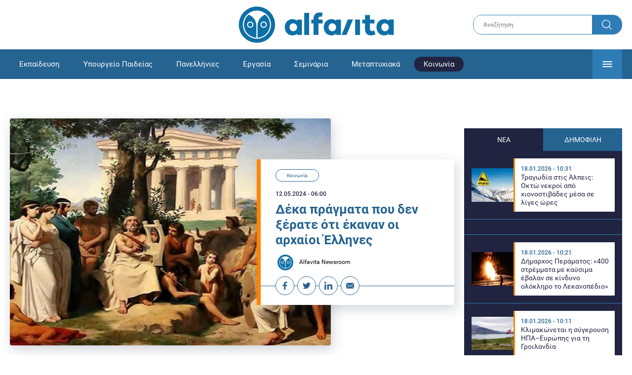

--- FILE ---
content_type: text/html; charset=UTF-8
request_url: https://www.alfavita.gr/koinonia/446916_deka-pragmata-poy-den-xerate-oti-ekanan-oi-arhaioi-ellines
body_size: 21411
content:
<!DOCTYPE html><html lang="el" dir="ltr" prefix="content: http://purl.org/rss/1.0/modules/content/ dc: http://purl.org/dc/terms/ foaf: http://xmlns.com/foaf/0.1/ og: http://ogp.me/ns# rdfs: http://www.w3.org/2000/01/rdf-schema# schema: http://schema.org/ sioc: http://rdfs.org/sioc/ns# sioct: http://rdfs.org/sioc/types# skos: http://www.w3.org/2004/02/skos/core# xsd: http://www.w3.org/2001/XMLSchema# "><head><link rel="preconnect dns-prefetch" href="https://www.google-analytics.com" crossorigin><link rel="preconnect dns-prefetch" href="https://www.googletagmanager.com" crossorigin><link rel="preconnect dns-prefetch" href="https://www.googletagservices.com" crossorigin><link rel="preconnect dns-prefetch" href="https://cdn.orangeclickmedia.com" crossorigin><link rel="preconnect dns-prefetch" href="https://securepubads.g.doubleclick.net" crossorigin><link rel="preconnect dns-prefetch" href="https://ib.adnxs.com" crossorigin><link rel="preconnect dns-prefetch" href="https://tag.aticdn.net" crossorigin><link rel="preconnect dns-prefetch" href="https://certify-js.alexametrics.com" crossorigin><link rel="preconnect dns-prefetch" href="https://connect.facebook.net" crossorigin><meta name="viewport" content="width=device-width, initial-scale=1.0"><link rel="preload" as="font" href="/themes/custom/alfavita/fonts/OpenSans-ExtraBold.woff2" type="font/woff2" crossorigin="anonymous"><link rel="preload" as="font" href="/themes/custom/alfavita/fonts/Roboto-Bold.woff2" type="font/woff2" crossorigin="anonymous"><link rel="preload" as="font" href="/themes/custom/alfavita/fonts/Roboto-Medium.woff2" type="font/woff2" crossorigin="anonymous"><link rel="preload" as="font" href="/themes/custom/alfavita/fonts/Roboto-Regular.woff2" type="font/woff2" crossorigin="anonymous"><link rel="preload" as="font" href="/themes/custom/alfavita/fonts/Roboto-RegularItalic.woff2" type="font/woff2" crossorigin="anonymous"><meta name="publish-date" content="2024-05-12" /><link rel="preload" as="image" href="/sites/default/files/styles/default/public/2022-11/arxaia-ellada.jpg?itok=jqhTBo95" /><meta name="robots" content="max-image-preview:large"><meta charset="utf-8" /><link rel="canonical" href="https://www.alfavita.gr/koinonia/446916_deka-pragmata-poy-den-xerate-oti-ekanan-oi-arhaioi-ellines" /><meta name="description" content="Από τα τεστ εγκυμοσύνης μέχρι το ξυπνητήρι" /><meta name="theme-color" content="#0f70a7" /><meta name="viewport" content="width=device-width, initial-scale=1.0" /><meta property="og:site_name" content="Alfavita" /><meta property="og:type" content="article" /><meta property="og:title" content="Δέκα πράγματα που δεν ξέρατε ότι έκαναν οι αρχαίοι Έλληνες" /><meta property="og:description" content="Από τα τεστ εγκυμοσύνης μέχρι το ξυπνητήρι" /><meta property="og:image" content="https://www.alfavita.gr/sites/default/files/styles/og_image/public/2022-11/arxaia-ellada.jpg?itok=gHWCCZNO" /><meta property="og:image:secure_url" content="https://www.alfavita.gr/sites/default/files/styles/og_image/public/2022-11/arxaia-ellada.jpg?itok=gHWCCZNO" /><meta name="twitter:card" content="summary_large_image" /><meta name="twitter:description" content="Από τα τεστ εγκυμοσύνης μέχρι το ξυπνητήρι" /><meta name="twitter:title" content="Δέκα πράγματα που δεν ξέρατε ότι έκαναν οι αρχαίοι Έλληνες | Alfavita" /><meta name="twitter:creator" content="@alfavita" /><meta name="Generator" content="Drupal 8 (https://www.drupal.org)" /><meta name="MobileOptimized" content="width" /><meta name="HandheldFriendly" content="true" /><script type="application/ld+json">{
"@context": "https://schema.org",
"@graph": [
{
"@type": "NewsArticle",
"headline": "Δέκα πράγματα που δεν ξέρατε ότι έκαναν οι αρχαίοι Έλληνες",
"articleBody": "\u003Cp\u003EΟ πολιτισμός της Αρχαίας Ελλάδας \u003Cstrong\u003Eαδιαμφισβήτητα αποτέλεσε θεμέλιο\u003C/strong\u003E για την ανάπτυξη πολλών μετέπειτα πολιτισμών, ειδικά του δυτικού πολιτισμού της σημερινής Ευρώπης. Κατά την \u003Cstrong\u003Eαρχαιότητα στην\u003Ca href=\u0022https://www.alfavita.gr/ekpaideysi/446588_ta-mpinelikia-stin-arhaia-ellada-einai-kynoyris-kai-ropoperperithras\u0022 target=\u0022_blank\u0022\u003E Ελλάδα\u003C/a\u003E\u003C/strong\u003E\u003Ca href=\u0022https://www.alfavita.gr/ekpaideysi/446588_ta-mpinelikia-stin-arhaia-ellada-einai-kynoyris-kai-ropoperperithras\u0022 target=\u0022_blank\u0022\u003E \u003C/a\u003Eέγιναν τόσο σημαντικές ανακαλύψεις που ακόμη και σήμερα ο κόσμος εντυπωσιάζεται όταν τις μαθαίνει.\u003C/p\u003E\n\n\u003Cp\u003EΓια να δούμε λοιπόν \u003Cstrong\u003E10 πράγματα για την \u003Ca href=\u0022https://www.alfavita.gr/arhaia-ellada\u0022 target=\u0022_blank\u0022\u003Eαρχαία Ελλάδα\u003C/a\u003E\u003C/strong\u003E\u003Ca href=\u0022https://www.alfavita.gr/arhaia-ellada\u0022 target=\u0022_blank\u0022\u003E \u003C/a\u003Eπου δεν ξέρατε αλλά σίγουρα θα σας εντυπωσιάσουν.\u003C/p\u003E\n\n\u003Cp\u003E\u003Cstrong\u003EΤο Ένα-Τρίτο του πληθυσμού ήταν σκλάβοι\u003C/strong\u003E\u003C/p\u003E\n\n\u003Cp\u003EΑν και είναι ευρέως γνωστό πως υπήρχαν σκλάβοι στην αρχαία Ελλάδα ο κόσμος δεν γνωρίζει για \u003Cstrong\u003Eπόσο μεγάλο ποσοστό μιλάμε\u003C/strong\u003E. Ειδικοί αναφέρουν πως περίπου το ένα-τρίτο του πληθυσμού ήταν σκλάβοι στην Αρχαία Ελλάδα, ωστόσο σίγουρα το νούμερο αυτό άλλαζε από πόλη-κράτος σε πόλη-κράτος.\u003C/p\u003E\n\n\u003Cp\u003EΟι σκλάβοι \u003Cstrong\u003Eμεταχειριζόντουσαν διαφορετικά ανά περιοχή\u003C/strong\u003E, αφού για παράδειγμα στην Σπάρτη η ζωή ενός σκλάβου ήταν σκληρότερη από αυτήν ενός σκλάβου στην αρχαία Αθήνα. Ωστόσο σε καμία πόλη οι σκλάβοι δεν πληρωνόντουσαν.\u003C/p\u003E\n\n\u003Cp\u003E\u003Cstrong\u003EΈνορκοι\u003C/strong\u003E\u003C/p\u003E\n\n\u003Cp\u003EΗ δημοκρατία και η ελευθερία του λόγου ήταν \u003Cstrong\u003Eβασικά στοιχεία της αρχαίας Αθήνας,\u003C/strong\u003E στοιχεία τα οποία επηρέασαν για χιλιάδες έτη τον ανθρώπινο πολιτισμό. Δεδομένου αυτού ακόμα και στις δίκες οι ένορκοι ήταν εκατοντάδες, κάποιες φορές ξεπερνούσαν ακόμη και \u003Cstrong\u003Eτους 500.\u003C/strong\u003E\u003C/p\u003E\n\n\u003Cp\u003EΣε αντίθεση με τα σημερινά δικαστήρια, όπου την ευθύνη αναλαμβάνει \u003Cstrong\u003Eκυρίως ο δικαστής\u003C/strong\u003E, στην αρχαιότητα γίνονταν ψηφοφορία μεταξύ των ενόρκων για να καταλήξουν σε μία απόφαση.\u003C/p\u003E\n\n\u003Cp\u003E\u003Cstrong\u003EΕλληνική εφεύρεση το Γιογιό\u003C/strong\u003E\u003C/p\u003E\n\n\u003Cp\u003EΟι επιστήμονες είναι σίγουροι πως το \u003Cstrong\u003Eγιογιό εφευρέθηκε στην αρχαία Ελλάδα\u003C/strong\u003E, περίπου το 500 προ Χρηστού. Αν και τότε τα γιογιό δεν έμοιαζαν ακριβώς με τους σημερινούς σχεδιασμούς, οι συσκευές αυτές έχουν \u003Cstrong\u003Eπολλές ομοιότητες.\u003C/strong\u003E\u003C/p\u003E\n\n\u003Cp\u003EΕνδιαφέρον προκαλεί το γεγονός πως στην κοινότητα των ιστορικών πιστεύεται πως το ελληνικής προέλευσης γιογιό είναι στην πραγματικότητα το δεύτερο \u003Cstrong\u003Eπαλαιότερο παιχνίδι\u003C/strong\u003E σε όλη την ανθρώπινη ιστορία. Και να τονίσουμε πως σίγουρα δεν είναι ξεπερασμένο, αφού μέχρι και σήμερα εξακολουθεί να λατρεύεται από τα παιδιά.\u003C/p\u003E\n\n\u003Cp\u003E\u003Cstrong\u003EΤο πρώτο ξυπνητήρι\u003C/strong\u003E\u003C/p\u003E\n\n\u003Cp\u003EΜία άλλη ελληνική εφεύρεση, πολύ πιο σημαντική από το γιογιό, είναι το ξυπνητήρι, ωστόσο σε πολύ πιο διαφορετική μορφή \u003Cstrong\u003Eαπό τα ξυπνητήρια των τελευταίων ετών\u003C/strong\u003E. Η εφεύρεση λέγεται πως ήταν \u003Cstrong\u003Eτου Κτησίβιου\u003C/strong\u003E, ενός μεγάλου αρχαίου Έλληνα μαθηματικού, μηχανικού και εφευρέτη που γεννήθηκε και πέθανε στην Αλεξάνδρεια της Αιγύπτου.\u003C/p\u003E\n\n\u003Cp\u003EΑυτό που έκανε ο Κτησίβιος ήταν πανέξυπνο και πολύ απλοϊκό. Ουσιαστικά δημιούργησε ένα σύστημα \u003Cstrong\u003Eστο οποίο βότσαλα έπεφταν πάνω σε έναν μεταλλικό δίσκο\u003C/strong\u003E, κάνοντας θόρυβο και ειδοποιώντας τους γύρω ανθρώπους.\u003C/p\u003E\n\n\u003Cp\u003E\u003Cstrong\u003EΓενειάδα και μακριά μαλλιά\u003C/strong\u003E\u003C/p\u003E\n\n\u003Cp\u003EΑν και όλοι έχουμε παρατηρήσει ότι οι αρχαίοι Έλληνες είχαν συχνά \u003Cstrong\u003Eμεγάλες γενειάδες και αρκετά μακριά μαλλιά,\u003C/strong\u003E πολύ λίγοι γνωρίζουνε το μυστικό πίσω από αυτό το εμφανισιακό χαρακτηριστικό. Η αλήθεια είναι ότι οι αρχαίοι Έλληνες \u003Cstrong\u003Eπίστευαν ότι η γενειάδα\u003C/strong\u003E και το μακρύ μαλλί είναι σύμβολο \u003Cstrong\u003Eτης αρρενωπότητας, της ομορφιάς και του κύρους\u003C/strong\u003E του κάθε ατόμου.\u003C/p\u003E\n\n\u003Cp\u003EΔεδομένου αυτού έκαναν ότι περνούσε από το χέρι τους για να έχουν όσο μεγαλύτερη \u003Cstrong\u003Eγενειάδα και μαλλιά γίνεται\u003C/strong\u003E. Ταυτόχρονα προσπαθούσαν να είναι πάντα περιποιημένοι, ειδικά στα γένια και στα μαλλιά τους. Για αυτό τον σκοπό χρησιμοποιούσαν λάδια, χτένες και άλλα προϊόντα περιποίησης για να \u003Cstrong\u003Eδιατηρούνται όμορφοι.\u003C/strong\u003E\u003C/p\u003E\n\n\u003Cp\u003E\u003Cstrong\u003EΤο μονόφρυδο \u003C/strong\u003E\u003C/p\u003E\n\n\u003Cp\u003EΜιας και οι τρίχες στο πρόσωπο \u003Cstrong\u003Eθεωρούνταν ελκυστικές\u003C/strong\u003E για έναν άντρα στην αρχαία Ελλάδα, \u003Cstrong\u003Eτο μονόφρυδο ήταν\u003C/strong\u003E και αυτό ένα δείγμα ομορφιάς και πνευματικής δύναμης. Αν και σήμερα το συγκεκριμένο χαρακτηριστικό του προσώπου μας φαίνεται πολλές φορές \u003Cstrong\u003E«εναλλακτικό» και «διαφορετικό»,\u003C/strong\u003E στην αρχαιότητα τα πράγματα ήταν τελείως διαφορετικά.\u003C/p\u003E\n\n\u003Cp\u003EΟ Σωκράτης για παράδειγμα σε πολλές εικόνες που σχεδιάστηκαν στην αρχαιότητα είχε ένα \u003Cstrong\u003Eμεγάλο μονόφρυδο\u003C/strong\u003E, διότι αυτό είχε συνδεθεί με την ευφυία και την ευστροφία. Αν και δεν γνωρίζουμε γιατί το \u003Cstrong\u003Eσυνέδεαν με την εξυπνάδα\u003C/strong\u003E, μπορούμε να κάνουμε κάποιες εικασίες για την σχέση του μονόφρυδου με την ομορφιά. Οι αρχαίοι Έλληνες πίστευαν πως όσο πιο συμμετρικό ήταν ένα πρόσωπο τόσο πιο όμορφο είναι.\u003C/p\u003E\n\n\u003Cp\u003E\u003Cstrong\u003EΤεστ εγκυμοσύνης\u003C/strong\u003E\u003C/p\u003E\n\n\u003Cp\u003EΑπό τα αρχαία κιόλας χρόνια οι άνθρωπο \u003Cstrong\u003Eείχαν την επιθυμία να γνωρίζουν\u003C/strong\u003E εάν μία γυναίκα ήταν έγκυος, για αυτό και οι αρχαίοι Έλληνες ανέπτυξαν πολλές και διαφορετικές μεθόδους που θεωρούνται από τους \u003Cstrong\u003Eιστορικούς οι πρώιμες μορφές\u003C/strong\u003E των τεστ εγκυμοσύνης. Δεν ήταν όλες οι μέθοδοι αποτελεσματικοί, ωστόσο όλες ήταν σίγουρα πολύ ενδιαφέρουσες.\u003C/p\u003E\n\n\u003Cp\u003EΜία από τις πιο δημοφιλής μεθόδους που χρησιμοποιούσαν είναι να \u003Cstrong\u003Eελέγξουν αλλαγές\u003C/strong\u003E στα ούρα της γυναίκας. Μία άλλη δοκιμή, συγκεκριμένα μία που επινοήθηκε ο πατέρας της ιατρικής Ιπποκράτη, ήταν να \u003Cstrong\u003Eκαταναλώσει η γυναίκα\u003C/strong\u003E ένα \u003Cstrong\u003Eμείγμα μελιού και νερού\u003C/strong\u003E πριν κοιμηθεί. Εάν είχε καούρα ή πονόκοιλο την νύχτα τότε πιστεύονταν πως ήταν έγκυος.\u003C/p\u003E\n\n\u003Cp\u003E\u003Cstrong\u003EΤα χέλια τους μάγευαν\u003C/strong\u003E\u003C/p\u003E\n\n\u003Cp\u003E\u003Cstrong\u003EΟ ενδιαφέρον ρόλος των χελιών\u003C/strong\u003E στην κουλτούρα των αρχαίων Ελλήνων είναι ένα πράγμα που σίγουρα έχει ξεχαστεί με το πέρασμα \u003Cstrong\u003Eτων χρόνων\u003C/strong\u003E και ως αποτέλεσμα τον γνωρίζουν πολλοί λίγοι σήμερα. Οι αρχαίοι πρόγονοί μας \u003Cstrong\u003Eαποκαλούσαν αυτό το ψάρι «ἔγχελυς»\u003C/strong\u003E και πραγματικά τους εντυπωσίαζε.\u003C/p\u003E\n\n\u003Cp\u003EΘεωρούσαν την φύση των χελιών ένα \u003Cstrong\u003Eπραγματικό μυστήριο\u003C/strong\u003E, αφού ήταν πολύ δύσκολο για τους τότε επιστήμονες να τα μελετήσουν μιας και επρόκειτο για ένα ιδιαίτερα ευέλικτο ψάρι. Μην ξεχνάμε πως τα χέλια μπορούν εύκολα \u003Cstrong\u003Eνα μετακινηθούν από περιβάλλον γλυκού\u003C/strong\u003E νερού σε κάποιο περιβάλλον αλμυρού νερού. Αυτό το είχαν παρατηρήσει οι αρχαίοι Έλληνες και τους προκαλούσε ακόμη \u003Cstrong\u003Eπερισσότερο ενδιαφέρον\u003C/strong\u003E.\u003C/p\u003E\n\n\u003Cp\u003EΕπίσης οι αρχαίοι Έλληνες \u003Cstrong\u003Eλάτρευαν την γεύση τους\u003C/strong\u003E για αυτό και τα χέλια είχαν σχεδόν πάντα μία σταθερή θέση στους μπουφέδες των γιορτών. Πίστευαν επίσης πως επιδείκνυαν θεραπευτικές ιδιότητες εάν τα καταναλώσεις.\u003C/p\u003E\n\n\u003Cp\u003E\u003Cstrong\u003EΤο προσδόκιμο ζωής \u003C/strong\u003E\u003C/p\u003E\n\n\u003Cp\u003EΑν και \u003Cstrong\u003Eσίγουρα το προσδόκιμο ζωής\u003C/strong\u003E έχει αυξηθεί ραγδαία τους τελευταίους αιώνες, πολλοί πιστεύουν λανθασμένα πως στην αρχαία Ελλάδα το προσδόκιμο ζωής ήταν πολύ χαμηλό. Κάποιοι πιστεύουν πως \u003Cstrong\u003Eο μέσος όρος ζωής ήταν τα 35 έτη τότε\u003C/strong\u003E, ωστόσο σε αυτό συμπεριλαμβάνονται και οι θάνατοι από μάχες κλπ.\u003C/p\u003E\n\n\u003Cp\u003EΕάν κάποιος αρχαίος Έλληνας ήταν \u003Cstrong\u003Eαρκετά τυχερός και δεν πολεμούσε\u003C/strong\u003E, είχε αρκετές πιθανότητες να ζήσει για αρκετά χρόνια, ειδικά εάν ήταν πλούσιας και ζούσε μία άνετη ζωή. Η μεσογειακή δίαιτα, το ευνοϊκό κλίμα και οι υγιεινές συνήθειες των αρχαίων Ελλήνων συνέδραμαν σημαντικά στην αύξηση του \u003Cstrong\u003Eπροσδόκιμου ζωής τους.\u003C/strong\u003E\u003C/p\u003E\n\n\u003Cp\u003EΣύμφωνα με τον Ρωμαίο φιλόσοφο Σενέκα, ο Πλούτωνας πέθανε \u003Cstrong\u003Eσε ηλικία 81 ετών\u003C/strong\u003E, ενώ από την άλλη έχει μείνει στην ιστορία πως ο Ισοκράτης \u003Cstrong\u003Eέζησε μέχρι τα 102.\u003C/strong\u003E\u003C/p\u003E\n\n\u003Cp\u003E\u003Cstrong\u003EΟι γυναίκες στολίζονταν όπως σήμερα\u003C/strong\u003E\u003C/p\u003E\n\n\u003Cp\u003E\u003Cstrong\u003EΟι γυναίκες στην αρχαία Ελλάδα ξόδευαν ένα σημαντικό μέρος\u003C/strong\u003E του χρόνου τους στην εξωτερική τους εμφάνιση, μία συνήθεια που όπως φαίνεται \u003Cstrong\u003Eείναι διαχρονική\u003C/strong\u003E και συνεχίζει μέχρι και σήμερα να παρατηρείται.\u003C/p\u003E\n\n\u003Cp\u003EΩστόσο αυτό που κάνει εντύπωση τους ιστορικούς είναι η σχεδόν ατελείωτη ποικιλία προϊόντων και τεχνικών που χρησιμοποιούσαν οι αρχαίες Ελληνίδες για να στολιστούν και να τονίσουν τα χαρακτηριστικά του προσώπου τους, όπως τα μάτια. Δηλαδή φορούσαν διάφορα κοσμήματα, ενώ \u003Cstrong\u003Eβαφόντουσαν και ξυριζόντουσαν\u003C/strong\u003E κανονικά για να παραμένουν όμορφες.\u003C/p\u003E",
"name": "Δέκα πράγματα που δεν ξέρατε ότι έκαναν οι αρχαίοι Έλληνες",
"about": "Κοινωνία",
"description": "Από τα τεστ εγκυμοσύνης μέχρι το ξυπνητήρι",
"image": {
"@type": "ImageObject",
"representativeOfPage": "True",
"url": "https://www.alfavita.gr/sites/default/files/styles/og_image/public/2022-11/arxaia-ellada.jpg?itok=gHWCCZNO",
"width": "1200",
"height": "630"
},
"datePublished": "2024-05-12T06:00:00+0300",
"dateModified": "2024-05-10T15:14:25+0300",
"author": {
"@type": "Person",
"@id": "https://www.alfavita.gr/authors/alfavita-newsroom",
"name": "Alfavita Newsroom",
"url": "https://www.alfavita.gr/authors/alfavita-newsroom"
},
"publisher": {
"@type": "Organization",
"name": "AlfaVita",
"url": "https://www.alfavita.gr",
"logo": {
"@type": "ImageObject",
"url": "https://www.alfavita.gr/themes/custom/alfavita/images/alfavita-logo-250x60.png",
"width": "250",
"height": "60"
}
},
"mainEntityOfPage": "https://www.alfavita.gr/koinonia/446916_deka-pragmata-poy-den-xerate-oti-ekanan-oi-arhaioi-ellines"
},
{
"@type": "Organization",
"@id": "https://www.alfavita.gr/#organization",
"name": "AlfaVita",
"url": "https://www.alfavita.gr/",
"logo": {
"@type": "ImageObject",
"url": "https://www.alfavita.gr/themes/custom/alfavita/images/alfavita-logo-250x60.png",
"width": "250",
"height": "60"
}
},
{
"@type": "WebPage",
"@id": "https://www.alfavita.gr/#webpage"
}
]
}</script><link rel="shortcut icon" href="/themes/custom/alfavita/favicon.ico" type="image/vnd.microsoft.icon" /><link rel="revision" href="https://www.alfavita.gr/koinonia/446916_deka-pragmata-poy-den-xerate-oti-ekanan-oi-arhaioi-ellines" /><link rel="amphtml" href="https://www.alfavita.gr/koinonia/446916_deka-pragmata-poy-den-xerate-oti-ekanan-oi-arhaioi-ellines?amp" /><script src="/sites/default/files/google_tag/google_tag.script.js?t915mp"></script><title>Δέκα πράγματα που δεν ξέρατε ότι έκαναν οι αρχαίοι Έλληνες | Alfavita</title><link rel="stylesheet" media="all" href="/sites/default/files/css/css_dnH_X-vBEWutRvBqwxOeUXJWpv1cbYI7Xad4tGm4txE.css" /><link rel="stylesheet" media="all" href="/sites/default/files/css/css_3ovvwYB_Hfd83Jz4DMoZP66pWG0sAjJIpacRAj4QseY.css" /><script>
(function() {
var script = document.createElement('script');
script.src = 'https://unpkg.com/web-vitals@3/dist/web-vitals.attribution.iife.js';
script.onload = function() {
webVitals.onCLS(sendToGoogleAnalytics);
}
document.head.appendChild(script);
function sendToGoogleAnalytics(data) {
switch (data.name) {
case 'CLS':
if (data.attribution.largestShiftTarget && data.delta > 0.1) {
window.dataLayer = window.dataLayer || [];
window.dataLayer.push({
'event': 'Web Vitals',
'category': 'CLS',
'action': data.attribution.largestShiftTarget,
'label': data.delta.toFixed(2)
});
}
break;
}
}
}())
</script><script type="text/javascript">
resizeIframe = function(obj) {
var obj = obj;
setInterval(function() {
obj.style.height = obj.contentWindow.document.body.scrollHeight + 'px';
}, 500);
};
isMobile = false;
if(/(android|bb\d+|meego).+mobile|avantgo|bada\/|blackberry|blazer|compal|elaine|fennec|hiptop|iemobile|ip(hone|od)|ipad|iris|kindle|Android|Silk|lge |maemo|midp|mmp|netfront|opera m(ob|in)i|palm( os)?|phone|p(ixi|re)\/|plucker|pocket|psp|series(4|6)0|symbian|treo|up\.(browser|link)|vodafone|wap|windows (ce|phone)|xda|xiino/i.test(navigator.userAgent)
|| /1207|6310|6590|3gso|4thp|50[1-6]i|770s|802s|a wa|abac|ac(er|oo|s\-)|ai(ko|rn)|al(av|ca|co)|amoi|an(ex|ny|yw)|aptu|ar(ch|go)|as(te|us)|attw|au(di|\-m|r |s )|avan|be(ck|ll|nq)|bi(lb|rd)|bl(ac|az)|br(e|v)w|bumb|bw\-(n|u)|c55\/|capi|ccwa|cdm\-|cell|chtm|cldc|cmd\-|co(mp|nd)|craw|da(it|ll|ng)|dbte|dc\-s|devi|dica|dmob|do(c|p)o|ds(12|\-d)|el(49|ai)|em(l2|ul)|er(ic|k0)|esl8|ez([4-7]0|os|wa|ze)|fetc|fly(\-|_)|g1 u|g560|gene|gf\-5|g\-mo|go(\.w|od)|gr(ad|un)|haie|hcit|hd\-(m|p|t)|hei\-|hi(pt|ta)|hp( i|ip)|hs\-c|ht(c(\-| |_|a|g|p|s|t)|tp)|hu(aw|tc)|i\-(20|go|ma)|i230|iac( |\-|\/)|ibro|idea|ig01|ikom|im1k|inno|ipaq|iris|ja(t|v)a|jbro|jemu|jigs|kddi|keji|kgt( |\/)|klon|kpt |kwc\-|kyo(c|k)|le(no|xi)|lg( g|\/(k|l|u)|50|54|\-[a-w])|libw|lynx|m1\-w|m3ga|m50\/|ma(te|ui|xo)|mc(01|21|ca)|m\-cr|me(rc|ri)|mi(o8|oa|ts)|mmef|mo(01|02|bi|de|do|t(\-| |o|v)|zz)|mt(50|p1|v )|mwbp|mywa|n10[0-2]|n20[2-3]|n30(0|2)|n50(0|2|5)|n7(0(0|1)|10)|ne((c|m)\-|on|tf|wf|wg|wt)|nok(6|i)|nzph|o2im|op(ti|wv)|oran|owg1|p800|pan(a|d|t)|pdxg|pg(13|\-([1-8]|c))|phil|pire|pl(ay|uc)|pn\-2|po(ck|rt|se)|prox|psio|pt\-g|qa\-a|qc(07|12|21|32|60|\-[2-7]|i\-)|qtek|r380|r600|raks|rim9|ro(ve|zo)|s55\/|sa(ge|ma|mm|ms|ny|va)|sc(01|h\-|oo|p\-)|sdk\/|se(c(\-|0|1)|47|mc|nd|ri)|sgh\-|shar|sie(\-|m)|sk\-0|sl(45|id)|sm(al|ar|b3|it|t5)|so(ft|ny)|sp(01|h\-|v\-|v )|sy(01|mb)|t2(18|50)|t6(00|10|18)|ta(gt|lk)|tcl\-|tdg\-|tel(i|m)|tim\-|t\-mo|to(pl|sh)|ts(70|m\-|m3|m5)|tx\-9|up(\.b|g1|si)|utst|v400|v750|veri|vi(rg|te)|vk(40|5[0-3]|\-v)|vm40|voda|vulc|vx(52|53|60|61|70|80|81|83|85|98)|w3c(\-| )|webc|whit|wi(g |nc|nw)|wmlb|wonu|x700|yas\-|your|zeto|zte\-/i.test(navigator.userAgent.substr(0,4))) {
isMobile = true;
}
</script><script type='text/javascript'>
window.googletag = window.googletag || {}
window.googletag.cmd = window.googletag.cmd || []
</script><script type='text/javascript'>
googletag.cmd.push(function() {
var sidebar = googletag.sizeMapping()
.addSize([0, 200], [[300,250],[300,600],[320,480]])
.addSize([340,200], [[300,250],[300,600],[336,280],[320,480] ])
.addSize([768, 200], [[300,250],[300,600]])
.addSize([1024, 200],[[300,250],[300,600]])
.build();
var ros_newsbar = googletag.sizeMapping()
.addSize([0, 200], [[300,250],[300,600],[320,480]])
.addSize([340,200], [[300,250],[300,600],[336,280],[320,480] ])
.addSize([768, 200], [[300,250],[300,600]])
.addSize([1024, 200],[[300,250],[300,600]])
.build();
var mapping_bill_under = googletag.sizeMapping().
addSize([0, 0], []).
addSize([320, 200], [ [300, 250] ]).
addSize([500, 200], [ [336, 280], [300, 250] ]).
addSize([768, 200], [ [728, 90], [468, 60] ]).
addSize([1080, 200], [ [970, 250], [728, 90], [970, 90] ]).
build();
var mapping_bill_small = googletag.sizeMapping().
addSize([0, 0], []).
addSize([320, 200], [ [300, 250] ]).
addSize([500, 200], [ [336, 280], [300, 250] ]).
addSize([768, 200], [[300, 250] ]).
build();
var mapping_300_336 = googletag.sizeMapping().
addSize([0, 0], []).
addSize([320, 200], [ [300, 250], [320, 480] ]).
addSize([340, 200], [ [336, 280], [300, 250], [320, 480] ]).
addSize([768, 200], [[300, 250], [336, 280] ]).
build();
var mapping_300_600_336 = googletag.sizeMapping().
addSize([0, 0], []).
addSize([320, 200], [ [300, 600], [300, 250], [320, 480] ]).
addSize([340, 200], [ [300, 600], [336, 280], [300, 250], [320, 480] ]).
addSize([400, 200], [ [336, 280], [300, 250], [320, 480] ]).
addSize([768, 200], [[300, 250], [336, 280] ]).
build();
var underpromo_2 = googletag.sizeMapping()
.addSize([0, 0], [])
.addSize([1024, 0], [[300, 250]])
.build();
// googletag.defineSlot('/63410456/alfavita.gr/undermenu', [[970, 250], [728, 90], [970, 90], [300, 250], [336, 280], [468, 60]], 'undermenu')
//   .defineSizeMapping(mapping_bill_under)
//   .addService(googletag.pubads());
googletag.defineSlot('/63410456/alfavita.gr/art_sidebar_1', [[300, 600], [300, 250], [336, 280]], 'art_sidebar_1')
.defineSizeMapping(sidebar)
.addService(googletag.pubads());
googletag.defineSlot('/63410456/alfavita.gr/art_end', [[300, 250], [336, 280], [320, 480]], 'art_end')
.defineSizeMapping(mapping_300_336)
.addService(googletag.pubads());
googletag.defineSlot('/63410456/alfavita.gr/art_inline_1', [[300, 600], [300, 250], [336, 280], [320, 480]], 'art_inline_1')
.defineSizeMapping(mapping_300_600_336)
.addService(googletag.pubads());
googletag.defineSlot('/63410456/alfavita.gr/art_inline_2', [[300, 600], [300, 250], [336, 280], [320, 480]], 'art_inline_2')
.defineSizeMapping(mapping_300_600_336)
.addService(googletag.pubads());
googletag.defineSlot('/63410456/alfavita.gr/ros_newsbar', [[300, 600], [300, 250], [336, 280], [320, 480]  ['fluid']], 'ros_newsbar')
.defineSizeMapping(ros_newsbar)
.addService(googletag.pubads());
googletag.defineSlot('/63410456/alfavita.gr/skin', [1, 1], 'skin').addService(googletag.pubads());
googletag.defineSlot('/63410456/alfavita.gr/prestitial', [1, 1], 'prestitial').addService(googletag.pubads());
googletag.defineSlot('/63410456/Sticky_Corner_300', [300, 250], 'Sticky_Corner_300').addService(googletag.pubads());
// googletag.defineSlot('/63410456/alfavita.gr/overtop', [1, 1], 'overtop').addService(googletag.pubads());
googletag.pubads().setTargeting('nid', ["446916"]);
googletag.pubads().setTargeting('category', ["koinonia"]);
googletag.pubads().disableInitialLoad();
googletag.pubads().collapseEmptyDivs();
googletag.pubads().enableSingleRequest();
googletag.enableServices();
});
</script><!--[if lte IE 8]><script src="/sites/default/files/js/js_VtafjXmRvoUgAzqzYTA3Wrjkx9wcWhjP0G4ZnnqRamA.js"></script><![endif]--><script src="/sites/default/files/js/js_QHqjxhGPGgZFwOfW92tmrVpssmC1sbO0zDG4TgLmaEI.js"></script></head><body><div id="js-takeover" class="takeover"><div class="takeover__header"><div class="takeover__logo"> <img src="/themes/custom/alfavita/images/logo.svg"></div><div class="takeover__link"> <a href="#" onclick="document.getElementById('js-takeover').remove(); return false;"> Συνέχεια στο Alfavita.gr <svg> <use xlink:href="/themes/custom/alfavita/images/sprite.svg#arrow"></use> </svg> </a></div></div><div id="takeover" class="takeover__content"></div></div><div id="prestitial" style="height: 0px;"><script>
googletag.cmd.push(function() { googletag.display('prestitial'); });
</script></div><div id="skin" style="height: 0px;"><script>
googletag.cmd.push(function() { googletag.display('skin'); });
</script></div> <noscript aria-hidden="true"><iframe src="https://www.googletagmanager.com/ns.html?id=GTM-MMQCZ3Q" height="0" width="0" title="Google Tag Manager"></iframe></noscript><div class="dialog-off-canvas-main-canvas" data-off-canvas-main-canvas><div id="page" class="page"> <header role="banner"> <section class="header__top"><div class="container"><div class="logo"> <a href="/"> <img src="/themes/custom/alfavita/images/logo.svg" alt="Alfavita" width="317" height="76"> </a></div><div class="header__search"><form action="/search" accept-charset="UTF-8"><div class="form-item form-type-textfield form-item-xhook-search"> <input placeholder="Αναζήτηση" type="text" name="keywords" value="" size="15" maxlength="128" class="form-text"></div><div class="form-actions form-wrapper"><div class="search-submit"> <input type="submit" value="Search" class="form-submit"> <svg> <use xlink:href="/themes/custom/alfavita/images/sprite.svg#search"></use> </svg></div></div></form></div> </section> <section class="header__bottom"><div class="container"> <nav> <a href="/" class="logo-icon"> <svg> <use xlink:href="/themes/custom/alfavita/images/sprite.svg#alfavita"></use> </svg> </a><ul class="main-menu"><li> <a href="/ekpaideysi" data-drupal-link-system-path="taxonomy/term/1">Εκπαίδευση</a></li><li> <a href="/ekpaideysi/ypoyrgeio-paideias" data-drupal-link-system-path="taxonomy/term/10">Υπουργείο Παιδείας</a></li><li> <a href="/panellinies" data-drupal-link-system-path="taxonomy/term/6">Πανελλήνιες</a></li><li> <a href="/ergasia" data-drupal-link-system-path="taxonomy/term/4">Εργασία</a></li><li> <a href="/seminaria" data-drupal-link-system-path="taxonomy/term/455">Σεμινάρια</a></li><li> <a href="/epimorfosi/metaptyhiaka" data-drupal-link-system-path="taxonomy/term/15">Μεταπτυχιακά</a></li><li> <a href="/koinonia" class="is-active" data-drupal-link-system-path="taxonomy/term/3">Κοινωνία</a></li><li> <a href="https://www.alfavita.gr/proslipseis-ekpaideytikon">Προσλήψεις εκπαιδευτικών</a></li><li> <a href="/politiki" data-drupal-link-system-path="taxonomy/term/2">Πολιτική</a></li><li> <a href="/kosmos" data-drupal-link-system-path="taxonomy/term/9">Κόσμος</a></li><li> <a href="/apopseis" data-drupal-link-system-path="taxonomy/term/1302">Απόψεις</a></li><li> <a href="/epistimi" data-drupal-link-system-path="taxonomy/term/7">Επιστήμη</a></li><li> <a href="/epimorfosi" data-drupal-link-system-path="taxonomy/term/5">Επιμόρφωση</a></li><li> <a href="https://www.alfavita.gr/elme">ΕΛΜΕ</a></li></ul> <svg class="header__burger header__burger--burger"> <use xlink:href="/themes/custom/alfavita/images/sprite.svg#burger"></use> </svg> <svg class="header__burger header__burger--close"> <use xlink:href="/themes/custom/alfavita/images/sprite.svg#close"></use> </svg><div class="extended-menu"><ul><li> <a href="/ekpaideysi" data-drupal-link-system-path="taxonomy/term/1">Εκπαίδευση</a><ul><li><a href="https://www.alfavita.gr/protobathmia-ekpaideysi">Πρωτοβάθμια Εκπαίδευση</a></li><li><a href="https://www.alfavita.gr/deyterobathmia-ekpaideysi">Δευτεροβάθμια Εκπαίδευση</a></li><li><a href="https://www.alfavita.gr/tritobathmia-ekpaideysi">Τριτοβάθμια Εκπαίδευση</a></li><li><a href="https://www.alfavita.gr/tehniki-ekpaideysi">Τεχνική Εκπαίδευση</a></li><li><a href="/ekpaideysi/anakoinoseis" data-drupal-link-system-path="taxonomy/term/11">Ανακοινώσεις</a></li><li><a href="https://www.alfavita.gr/tilekpaideysi">Τηλεκπαίδευση</a></li><li><a href="https://www.alfavita.gr/eidiki-agogi">Ειδική Αγωγή</a></li><li><a href="/epimorfosi/ekdiloseis" data-drupal-link-system-path="taxonomy/term/16">Εκδηλώσεις</a></li><li><a href="/ekpaideysi/ekpaideysi-ston-typo" data-drupal-link-system-path="taxonomy/term/12">Εκπαίδευση στον Τύπο</a></li><li><a href="/epimorfosi/ypotrofies" data-drupal-link-system-path="taxonomy/term/17">Υποτροφίες</a></li><li><a href="https://www.alfavita.gr/axiologisi-ekpaideytikon">Αξιολόγηση Εκπαιδευτικών</a></li><li><a href="https://www.alfavita.gr/ekloges-ekpaideytikon">Εκλογές εκπαιδευτικών</a></li></ul></li><li> <a href="/ekpaideysi/ypoyrgeio-paideias" data-drupal-link-system-path="taxonomy/term/10">Υπουργείο Παιδείας</a></li><li> <a href="/panellinies" data-drupal-link-system-path="taxonomy/term/6">Πανελλήνιες</a></li><li> <a href="/ergasia" data-drupal-link-system-path="taxonomy/term/4">Εργασία</a><ul><li><a href="https://www.alfavita.gr/asep">ΑΣΕΠ</a></li><li><a href="https://www.alfavita.gr/oaed">ΟΑΕΔ</a></li><li><a href="https://www.alfavita.gr/proslipseis">Προσλήψεις</a></li></ul></li><li> <a href="/seminaria" data-drupal-link-system-path="taxonomy/term/455">Σεμινάρια</a><ul><li><a href="https://www.alfavita.gr/ekpaideysi/329333_moriodotisi-ekpaideytikon-gia-asep-me-seminaria-ton-oktobrio">Μοριοδοτούμενα Σεμινάρια Εκπαιδευτικών για ΑΣΕΠ</a></li><li><a href="https://www.alfavita.gr/ekpaideysi/331080_sholeia-deyteris-eykairias-allaxe-olo-plaisio-pos-mpainete-sta-mitroa">Μοριοδοτούμενα σεμινάρια για ΣΔΕ</a></li><li><a href="https://www.alfavita.gr/epimorfosi/313318_neo-etisio-seminario-stin-organosi-kai-dioikisi-tis-ekpaideysis">Μοριοδότηση Διευθυντών Σχολείων</a></li></ul></li><li> <a href="/epimorfosi/metaptyhiaka" data-drupal-link-system-path="taxonomy/term/15">Μεταπτυχιακά</a></li><li> <a href="/koinonia" class="is-active" data-drupal-link-system-path="taxonomy/term/3">Κοινωνία</a></li><li> <a href="https://www.alfavita.gr/proslipseis-ekpaideytikon">Προσλήψεις εκπαιδευτικών</a><ul><li><a href="https://www.alfavita.gr/aitiseis-anapliroton" title="Αιτήσεις αναπληρωτών">Αιτήσεις αναπληρωτών</a></li><li><a href="https://www.alfavita.gr/opsyd">ΟΠΣΥΔ</a></li><li><a href="https://www.alfavita.gr/pinakes-anapliroton" title="Πίνακες αναπληρωτών">Πίνακες αναπληρωτών</a></li><li><a href="https://www.alfavita.gr/proslipseis-anapliroton">Προσλήψεις αναπληρωτών</a></li></ul></li><li> <a href="/politiki" data-drupal-link-system-path="taxonomy/term/2">Πολιτική</a></li><li> <a href="/kosmos" data-drupal-link-system-path="taxonomy/term/9">Κόσμος</a></li><li> <a href="/apopseis" data-drupal-link-system-path="taxonomy/term/1302">Απόψεις</a></li><li> <a href="/epistimi" data-drupal-link-system-path="taxonomy/term/7">Επιστήμη</a></li><li> <a href="/epimorfosi" data-drupal-link-system-path="taxonomy/term/5">Επιμόρφωση</a></li><li> <a href="https://www.alfavita.gr/elme">ΕΛΜΕ</a></li></ul></div> </nav></div> </section> </header> <main class="main container" role="main"> <section class="main__top"><div data-drupal-messages-fallback class="hidden"></div> </section> <section class="main__full"> <section class="main__content"> <article> <section class="article__top"> <figure class="article__photo"> <img src="/sites/default/files/styles/default/public/2022-11/arxaia-ellada.jpg?itok=jqhTBo95" width="800" height="600" alt="arxaia-ellada" typeof="foaf:Image" /> </figure><div class="article__info"> <a class="article__category" href="/koinonia">Κοινωνία</a> <time class="article__date">12.05.2024 - 06:00</time><h1>Δέκα πράγματα που δεν ξέρατε ότι έκαναν οι αρχαίοι Έλληνες</h1><div class="article__author"> <a href="/authors/alfavita-newsroom"> <img alt="Alfavita newsroom" class="media__image media__element b-lazy" data-src="/sites/default/files/styles/square/public/2018-11/Profile-Image-01-400x400-color-blue.png?itok=MNrrlevp" src="data:image/svg+xml;charset=utf-8,%3Csvg%20xmlns%3D&#039;http%3A%2F%2Fwww.w3.org%2F2000%2Fsvg&#039;%20viewBox%3D&#039;0%200%20100%20100&#039;%2F%3E" width="100" height="100" typeof="foaf:Image" loading="lazy" /> Alfavita Newsroom </a></div><ul class="article__tools"><li> <a href="https://www.facebook.com/sharer.php?u=https://www.alfavita.gr/koinonia/446916_deka-pragmata-poy-den-xerate-oti-ekanan-oi-arhaioi-ellines" target="_blank"> <svg> <use xlink:href="/themes/custom/alfavita/images/sprite.svg#facebook"></use> </svg> <span>Facebook</span> </a></li><li> <a href="https://twitter.com/intent/tweet?text=%CE%94%CE%AD%CE%BA%CE%B1%20%CF%80%CF%81%CE%AC%CE%B3%CE%BC%CE%B1%CF%84%CE%B1%20%CF%80%CE%BF%CF%85%20%CE%B4%CE%B5%CE%BD%20%CE%BE%CE%AD%CF%81%CE%B1%CF%84%CE%B5%20%CF%8C%CF%84%CE%B9%20%CE%AD%CE%BA%CE%B1%CE%BD%CE%B1%CE%BD%20%CE%BF%CE%B9%20%CE%B1%CF%81%CF%87%CE%B1%CE%AF%CE%BF%CE%B9%20%CE%88%CE%BB%CE%BB%CE%B7%CE%BD%CE%B5%CF%82&url=https://www.alfavita.gr/koinonia/446916_deka-pragmata-poy-den-xerate-oti-ekanan-oi-arhaioi-ellines&via=alfavita"> <svg> <use xlink:href="/themes/custom/alfavita/images/sprite.svg#twitter"></use> </svg> <span>Twitter</span> </a></li><li> <a href="https://www.linkedin.com/shareArticle?mini=true&url=https://www.alfavita.gr/koinonia/446916_deka-pragmata-poy-den-xerate-oti-ekanan-oi-arhaioi-ellines&summary=%CE%94%CE%AD%CE%BA%CE%B1%20%CF%80%CF%81%CE%AC%CE%B3%CE%BC%CE%B1%CF%84%CE%B1%20%CF%80%CE%BF%CF%85%20%CE%B4%CE%B5%CE%BD%20%CE%BE%CE%AD%CF%81%CE%B1%CF%84%CE%B5%20%CF%8C%CF%84%CE%B9%20%CE%AD%CE%BA%CE%B1%CE%BD%CE%B1%CE%BD%20%CE%BF%CE%B9%20%CE%B1%CF%81%CF%87%CE%B1%CE%AF%CE%BF%CE%B9%20%CE%88%CE%BB%CE%BB%CE%B7%CE%BD%CE%B5%CF%82&source=Alfavita.gr"> <svg> <use xlink:href="/themes/custom/alfavita/images/sprite.svg#linkedin"></use> </svg> <span>Linkedin</span> </a></li><li> <a href="/cdn-cgi/l/email-protection#[base64]"> <svg> <use xlink:href="/themes/custom/alfavita/images/sprite.svg#mail"></use> </svg> <span>E-mail</span> </a></li></ul></div> </section> <section class="article__main"><div class="article__summary"> Από τα τεστ εγκυμοσύνης μέχρι το ξυπνητήρι</div><div class="article__body"><p>Ο πολιτισμός της Αρχαίας Ελλάδας <strong>αδιαμφισβήτητα αποτέλεσε θεμέλιο</strong> για την ανάπτυξη πολλών μετέπειτα πολιτισμών, ειδικά του δυτικού πολιτισμού της σημερινής Ευρώπης. Κατά την <strong>αρχαιότητα στην<a href="https://www.alfavita.gr/ekpaideysi/446588_ta-mpinelikia-stin-arhaia-ellada-einai-kynoyris-kai-ropoperperithras" target="_blank"> Ελλάδα</a></strong><a href="https://www.alfavita.gr/ekpaideysi/446588_ta-mpinelikia-stin-arhaia-ellada-einai-kynoyris-kai-ropoperperithras" target="_blank"> </a>έγιναν τόσο σημαντικές ανακαλύψεις που ακόμη και σήμερα ο κόσμος εντυπωσιάζεται όταν τις μαθαίνει.</p><p>Για να δούμε λοιπόν <strong>10 πράγματα για την <a href="https://www.alfavita.gr/arhaia-ellada" target="_blank">αρχαία Ελλάδα</a></strong><a href="https://www.alfavita.gr/arhaia-ellada" target="_blank"> </a>που δεν ξέρατε αλλά σίγουρα θα σας εντυπωσιάσουν.</p><p><strong>Το Ένα-Τρίτο του πληθυσμού ήταν σκλάβοι</strong></p><p>Αν και είναι ευρέως γνωστό πως υπήρχαν σκλάβοι στην αρχαία Ελλάδα ο κόσμος δεν γνωρίζει για <strong>πόσο μεγάλο ποσοστό μιλάμε</strong>. Ειδικοί αναφέρουν πως περίπου το ένα-τρίτο του πληθυσμού ήταν σκλάβοι στην Αρχαία Ελλάδα, ωστόσο σίγουρα το νούμερο αυτό άλλαζε από πόλη-κράτος σε πόλη-κράτος.</p><p>Οι σκλάβοι <strong>μεταχειριζόντουσαν διαφορετικά ανά περιοχή</strong>, αφού για παράδειγμα στην Σπάρτη η ζωή ενός σκλάβου ήταν σκληρότερη από αυτήν ενός σκλάβου στην αρχαία Αθήνα. Ωστόσο σε καμία πόλη οι σκλάβοι δεν πληρωνόντουσαν.</p><p><strong>Ένορκοι</strong></p><p>Η δημοκρατία και η ελευθερία του λόγου ήταν <strong>βασικά στοιχεία της αρχαίας Αθήνας,</strong> στοιχεία τα οποία επηρέασαν για χιλιάδες έτη τον ανθρώπινο πολιτισμό. Δεδομένου αυτού ακόμα και στις δίκες οι ένορκοι ήταν εκατοντάδες, κάποιες φορές ξεπερνούσαν ακόμη και <strong>τους 500.</strong></p><p>Σε αντίθεση με τα σημερινά δικαστήρια, όπου την ευθύνη αναλαμβάνει <strong>κυρίως ο δικαστής</strong>, στην αρχαιότητα γίνονταν ψηφοφορία μεταξύ των ενόρκων για να καταλήξουν σε μία απόφαση.</p><p><strong>Ελληνική εφεύρεση το Γιογιό</strong></p><p>Οι επιστήμονες είναι σίγουροι πως το <strong>γιογιό εφευρέθηκε στην αρχαία Ελλάδα</strong>, περίπου το 500 προ Χρηστού. Αν και τότε τα γιογιό δεν έμοιαζαν ακριβώς με τους σημερινούς σχεδιασμούς, οι συσκευές αυτές έχουν <strong>πολλές ομοιότητες.</strong></p><p>Ενδιαφέρον προκαλεί το γεγονός πως στην κοινότητα των ιστορικών πιστεύεται πως το ελληνικής προέλευσης γιογιό είναι στην πραγματικότητα το δεύτερο <strong>παλαιότερο παιχνίδι</strong> σε όλη την ανθρώπινη ιστορία. Και να τονίσουμε πως σίγουρα δεν είναι ξεπερασμένο, αφού μέχρι και σήμερα εξακολουθεί να λατρεύεται από τα παιδιά.</p><p><strong>Το πρώτο ξυπνητήρι</strong></p><p>Μία άλλη ελληνική εφεύρεση, πολύ πιο σημαντική από το γιογιό, είναι το ξυπνητήρι, ωστόσο σε πολύ πιο διαφορετική μορφή <strong>από τα ξυπνητήρια των τελευταίων ετών</strong>. Η εφεύρεση λέγεται πως ήταν <strong>του Κτησίβιου</strong>, ενός μεγάλου αρχαίου Έλληνα μαθηματικού, μηχανικού και εφευρέτη που γεννήθηκε και πέθανε στην Αλεξάνδρεια της Αιγύπτου.</p><p>Αυτό που έκανε ο Κτησίβιος ήταν πανέξυπνο και πολύ απλοϊκό. Ουσιαστικά δημιούργησε ένα σύστημα <strong>στο οποίο βότσαλα έπεφταν πάνω σε έναν μεταλλικό δίσκο</strong>, κάνοντας θόρυβο και ειδοποιώντας τους γύρω ανθρώπους.</p><p><strong>Γενειάδα και μακριά μαλλιά</strong></p><p>Αν και όλοι έχουμε παρατηρήσει ότι οι αρχαίοι Έλληνες είχαν συχνά <strong>μεγάλες γενειάδες και αρκετά μακριά μαλλιά,</strong> πολύ λίγοι γνωρίζουνε το μυστικό πίσω από αυτό το εμφανισιακό χαρακτηριστικό. Η αλήθεια είναι ότι οι αρχαίοι Έλληνες <strong>πίστευαν ότι η γενειάδα</strong> και το μακρύ μαλλί είναι σύμβολο <strong>της αρρενωπότητας, της ομορφιάς και του κύρους</strong> του κάθε ατόμου.</p><p>Δεδομένου αυτού έκαναν ότι περνούσε από το χέρι τους για να έχουν όσο μεγαλύτερη <strong>γενειάδα και μαλλιά γίνεται</strong>. Ταυτόχρονα προσπαθούσαν να είναι πάντα περιποιημένοι, ειδικά στα γένια και στα μαλλιά τους. Για αυτό τον σκοπό χρησιμοποιούσαν λάδια, χτένες και άλλα προϊόντα περιποίησης για να <strong>διατηρούνται όμορφοι.</strong></p><p><strong>Το μονόφρυδο </strong></p><p>Μιας και οι τρίχες στο πρόσωπο <strong>θεωρούνταν ελκυστικές</strong> για έναν άντρα στην αρχαία Ελλάδα, <strong>το μονόφρυδο ήταν</strong> και αυτό ένα δείγμα ομορφιάς και πνευματικής δύναμης. Αν και σήμερα το συγκεκριμένο χαρακτηριστικό του προσώπου μας φαίνεται πολλές φορές <strong>«εναλλακτικό» και «διαφορετικό»,</strong> στην αρχαιότητα τα πράγματα ήταν τελείως διαφορετικά.</p><p>Ο Σωκράτης για παράδειγμα σε πολλές εικόνες που σχεδιάστηκαν στην αρχαιότητα είχε ένα <strong>μεγάλο μονόφρυδο</strong>, διότι αυτό είχε συνδεθεί με την ευφυία και την ευστροφία. Αν και δεν γνωρίζουμε γιατί το <strong>συνέδεαν με την εξυπνάδα</strong>, μπορούμε να κάνουμε κάποιες εικασίες για την σχέση του μονόφρυδου με την ομορφιά. Οι αρχαίοι Έλληνες πίστευαν πως όσο πιο συμμετρικό ήταν ένα πρόσωπο τόσο πιο όμορφο είναι.</p><p><strong>Τεστ εγκυμοσύνης</strong></p><p>Από τα αρχαία κιόλας χρόνια οι άνθρωπο <strong>είχαν την επιθυμία να γνωρίζουν</strong> εάν μία γυναίκα ήταν έγκυος, για αυτό και οι αρχαίοι Έλληνες ανέπτυξαν πολλές και διαφορετικές μεθόδους που θεωρούνται από τους <strong>ιστορικούς οι πρώιμες μορφές</strong> των τεστ εγκυμοσύνης. Δεν ήταν όλες οι μέθοδοι αποτελεσματικοί, ωστόσο όλες ήταν σίγουρα πολύ ενδιαφέρουσες.</p><p>Μία από τις πιο δημοφιλής μεθόδους που χρησιμοποιούσαν είναι να <strong>ελέγξουν αλλαγές</strong> στα ούρα της γυναίκας. Μία άλλη δοκιμή, συγκεκριμένα μία που επινοήθηκε ο πατέρας της ιατρικής Ιπποκράτη, ήταν να <strong>καταναλώσει η γυναίκα</strong> ένα <strong>μείγμα μελιού και νερού</strong> πριν κοιμηθεί. Εάν είχε καούρα ή πονόκοιλο την νύχτα τότε πιστεύονταν πως ήταν έγκυος.</p><p><strong>Τα χέλια τους μάγευαν</strong></p><p><strong>Ο ενδιαφέρον ρόλος των χελιών</strong> στην κουλτούρα των αρχαίων Ελλήνων είναι ένα πράγμα που σίγουρα έχει ξεχαστεί με το πέρασμα <strong>των χρόνων</strong> και ως αποτέλεσμα τον γνωρίζουν πολλοί λίγοι σήμερα. Οι αρχαίοι πρόγονοί μας <strong>αποκαλούσαν αυτό το ψάρι «ἔγχελυς»</strong> και πραγματικά τους εντυπωσίαζε.</p><p>Θεωρούσαν την φύση των χελιών ένα <strong>πραγματικό μυστήριο</strong>, αφού ήταν πολύ δύσκολο για τους τότε επιστήμονες να τα μελετήσουν μιας και επρόκειτο για ένα ιδιαίτερα ευέλικτο ψάρι. Μην ξεχνάμε πως τα χέλια μπορούν εύκολα <strong>να μετακινηθούν από περιβάλλον γλυκού</strong> νερού σε κάποιο περιβάλλον αλμυρού νερού. Αυτό το είχαν παρατηρήσει οι αρχαίοι Έλληνες και τους προκαλούσε ακόμη <strong>περισσότερο ενδιαφέρον</strong>.</p><p>Επίσης οι αρχαίοι Έλληνες <strong>λάτρευαν την γεύση τους</strong> για αυτό και τα χέλια είχαν σχεδόν πάντα μία σταθερή θέση στους μπουφέδες των γιορτών. Πίστευαν επίσης πως επιδείκνυαν θεραπευτικές ιδιότητες εάν τα καταναλώσεις.</p><p><strong>Το προσδόκιμο ζωής </strong></p><p>Αν και <strong>σίγουρα το προσδόκιμο ζωής</strong> έχει αυξηθεί ραγδαία τους τελευταίους αιώνες, πολλοί πιστεύουν λανθασμένα πως στην αρχαία Ελλάδα το προσδόκιμο ζωής ήταν πολύ χαμηλό. Κάποιοι πιστεύουν πως <strong>ο μέσος όρος ζωής ήταν τα 35 έτη τότε</strong>, ωστόσο σε αυτό συμπεριλαμβάνονται και οι θάνατοι από μάχες κλπ.</p><p>Εάν κάποιος αρχαίος Έλληνας ήταν <strong>αρκετά τυχερός και δεν πολεμούσε</strong>, είχε αρκετές πιθανότητες να ζήσει για αρκετά χρόνια, ειδικά εάν ήταν πλούσιας και ζούσε μία άνετη ζωή. Η μεσογειακή δίαιτα, το ευνοϊκό κλίμα και οι υγιεινές συνήθειες των αρχαίων Ελλήνων συνέδραμαν σημαντικά στην αύξηση του <strong>προσδόκιμου ζωής τους.</strong></p><p>Σύμφωνα με τον Ρωμαίο φιλόσοφο Σενέκα, ο Πλούτωνας πέθανε <strong>σε ηλικία 81 ετών</strong>, ενώ από την άλλη έχει μείνει στην ιστορία πως ο Ισοκράτης <strong>έζησε μέχρι τα 102.</strong></p><p><strong>Οι γυναίκες στολίζονταν όπως σήμερα</strong></p><p><strong>Οι γυναίκες στην αρχαία Ελλάδα ξόδευαν ένα σημαντικό μέρος</strong> του χρόνου τους στην εξωτερική τους εμφάνιση, μία συνήθεια που όπως φαίνεται <strong>είναι διαχρονική</strong> και συνεχίζει μέχρι και σήμερα να παρατηρείται.</p><p>Ωστόσο αυτό που κάνει εντύπωση τους ιστορικούς είναι η σχεδόν ατελείωτη ποικιλία προϊόντων και τεχνικών που χρησιμοποιούσαν οι αρχαίες Ελληνίδες για να στολιστούν και να τονίσουν τα χαρακτηριστικά του προσώπου τους, όπως τα μάτια. Δηλαδή φορούσαν διάφορα κοσμήματα, ενώ <strong>βαφόντουσαν και ξυριζόντουσαν</strong> κανονικά για να παραμένουν όμορφες.</p><h2><a href="https://www.alfavita.gr/news" target="_blank"><strong>Όλες οι σημαντικές και έκτακτες ειδήσεις σήμερα</strong></a></h2><p><a href="https://www.alfavita.gr/ekpaideysi/503285_ti-simainei-i-lexi-fanfara-kai-apo-poy-proerhetai" target="_blank">Τι σημαίνει η λέξη «φανφάρα» και από πού προέρχεται</a></p><p><a href="https://www.alfavita.gr/ekpaideysi/503265_ekpaideytikoi-pote-tha-pistothei-sto-logariasmo-toys-i-misthodosia" target="_blank">Εκπαιδευτικοί: Πότε θα πιστωθεί στο λογαριασμό τους η μισθοδοσία</a></p><p><a href="https://www.alfavita.gr/koinonia/503159_meioseis-sti-stratiotiki-thiteia-posoys-mines-tha-ypiretoyn-oi-fantaroi-me-ton-neo" target="_blank"><strong>Μειώσεις στη στρατιωτική θητεία: Πόσους μήνες θα υπηρετούν οι φαντάροι με τον νέο νόμο</strong></a></p><div class="article__links"> <a href="https://news.google.com/publications/CAAiEPzalSd0MQl3eazR-fAKlV0qFAgKIhD82pUndDEJd3ms0fnwCpVd?hl=el&gl=GR&ceid=GR%3Ael" class="google-news" target="_blank"> <img src="/themes/custom/alfavita/images/gnews.svg" width="60" height="49" alt="Google news logo" /> <span>Ακολουθήστε το Alfavita στo Google News</span> </a> <a href="https://invite.viber.com/?g2=AQA%2B7mVAm4qclks7RFXkaGJSv8KgTdZN3wLCe2l%2BcrcknnXtQAMb5QcODIvzFfdD&lang=el" class="google-news" target="_blank"> <img src="/themes/custom/alfavita/images/viber.svg" width="60" height="49" alt="Viber logo" /> <span>Ακολουθήστε το Alfavita στo Viber</span> </a></div></div><div id="art_end" class="adv article__bottom-ad"><script data-cfasync="false" src="/cdn-cgi/scripts/5c5dd728/cloudflare-static/email-decode.min.js"></script><script>
googletag.cmd.push(function() { googletag.display('art_end'); });
</script></div><ul class="article__tags"><li> <a href="/arhaia-ellada">αρχαία Ελλάδα</a></li></ul><div id="ocm-outbrain-feed"></div> <ins id="js-article-matched-content" class="adsbygoogle" style="display:block" data-ad-format="autorelaxed" data-ad-client="ca-pub-6384984301812041" data-ad-slot="3460882451"></ins> </section></article> </section> <aside role="complementary"><div id='art_sidebar_1' class="adv"><script>
googletag.cmd.push(function() { googletag.display('art_sidebar_1'); });
</script></div><div class="latest-news js-tabs"><ul class="latest-news__options js-tabs-options"><li class="active">ΝΕΑ</li><li>ΔΗΜΟΦΙΛΗ</li></ul><div class="latest-news__list js-tabs-content"><div class="horizontal-teaser open"> <article class="horizontal-teaser__article"> <figure class="horizontal-teaser__photo"> <img src="/sites/default/files/styles/horizontal_teaser/public/2026-01/alpeis-1024x576.jpg?itok=MysNUhRU" width="185" height="125" alt="άλπεις" typeof="foaf:Image" loading="lazy" /> </figure><div class="horizontal-teaser__main"> <time class="horizontal-teaser__date">18.01.2026 - 10:31</time><div class="horizontal-teaser__title"> Τραγωδία στις Άλπεις: Οκτώ νεκροί από χιονοστιβάδες μέσα σε λίγες ώρες</div></div> <a class="full-link" href="/kosmos/503528_tragodia-stis-alpeis-okto-nekroi-apo-hionostibades-mesa-se-liges-ores">Τραγωδία στις Άλπεις: Οκτώ νεκροί από χιονοστιβάδες μέσα σε λίγες ώρες</a> </article><div id="ros_newsbar" class="adv"><script>
googletag.cmd.push(function() { googletag.display('ros_newsbar'); });
</script></div> <article class="horizontal-teaser__article"> <figure class="horizontal-teaser__photo"> <img src="/sites/default/files/styles/horizontal_teaser/public/2026-01/4992006.jpg?itok=AM_Vtyah" width="185" height="125" alt="πέραμα" typeof="foaf:Image" loading="lazy" /> </figure><div class="horizontal-teaser__main"> <time class="horizontal-teaser__date">18.01.2026 - 10:21</time><div class="horizontal-teaser__title"> Δήμαρχος Περάματος: «400 στρέμματα με καύσιμα έβαλαν σε κίνδυνο ολόκληρο το Λεκανοπέδιο»</div></div> <a class="full-link" href="/koinonia/503526_dimarhos-peramatos-400-stremmata-me-kaysima-ebalan-se-kindyno-olokliro-lekanopedio">Δήμαρχος Περάματος: «400 στρέμματα με καύσιμα έβαλαν σε κίνδυνο ολόκληρο το Λεκανοπέδιο»</a> </article> <article class="horizontal-teaser__article"> <figure class="horizontal-teaser__photo"> <img src="/sites/default/files/styles/horizontal_teaser/public/2026-01/%CE%93%CF%81%CE%BF%CE%B9%CE%BB%CE%B1%CE%BD%CE%B4%CE%AF%CE%B1.jpeg?itok=sE_sgOI5" width="185" height="125" alt="γροιλανδία" typeof="foaf:Image" loading="lazy" /> </figure><div class="horizontal-teaser__main"> <time class="horizontal-teaser__date">18.01.2026 - 10:11</time><div class="horizontal-teaser__title"> Κλιμακώνεται η σύγκρουση ΗΠΑ–Ευρώπης για τη Γροιλανδία</div></div> <a class="full-link" href="/kosmos/503524_klimakonetai-i-sygkroysi-ipa-eyropis-gia-ti-groilandia">Κλιμακώνεται η σύγκρουση ΗΠΑ–Ευρώπης για τη Γροιλανδία</a> </article> <article class="horizontal-teaser__article"> <figure class="horizontal-teaser__photo"> <img src="/sites/default/files/styles/horizontal_teaser/public/2026-01/kreatosoypa.jpg?itok=ywN9wpaL" width="185" height="125" alt="kreatosoypa" typeof="foaf:Image" loading="lazy" /> </figure><div class="horizontal-teaser__main"> <time class="horizontal-teaser__date">18.01.2026 - 10:00</time><div class="horizontal-teaser__title"> Τι συμβαίνει πραγματικά μέσα στην κατσαρόλα όταν βράζει η κρεατόσουπα</div></div> <a class="full-link" href="/koinonia/503376_ti-symbainei-pragmatika-mesa-stin-katsarola-otan-brazei-i-kreatosoypa">Τι συμβαίνει πραγματικά μέσα στην κατσαρόλα όταν βράζει η κρεατόσουπα</a> </article> <article class="horizontal-teaser__article"> <figure class="horizontal-teaser__photo"> <img src="/sites/default/files/styles/horizontal_teaser/public/2026-01/epidoma-250-eyro-2-1200x700.jpg?itok=OQaYPSu4" width="185" height="125" alt="Γυναίκα συνταξιούχους μετράει ευρώ σε χαρτονομίσματα" typeof="foaf:Image" loading="lazy" /> </figure><div class="horizontal-teaser__main"> <time class="horizontal-teaser__date">18.01.2026 - 09:55</time><div class="horizontal-teaser__title"> ΔΥΠΑ: Επίδομα 300€ σε ανέργους και 750€ σε όλους με μία αίτηση</div></div> <a class="full-link" href="/koinonia/503523_dypa-epidoma-300eu-se-anergoys-kai-750eu-se-oloys-me-mia-aitisi">ΔΥΠΑ: Επίδομα 300€ σε ανέργους και 750€ σε όλους με μία αίτηση</a> </article> <article class="horizontal-teaser__article"> <figure class="horizontal-teaser__photo"> <img src="/sites/default/files/styles/horizontal_teaser/public/2026-01/milopita.jpg?itok=5W7E1bFY" width="185" height="125" alt="Μηλόπιτα" typeof="foaf:Image" loading="lazy" /> </figure><div class="horizontal-teaser__main"> <time class="horizontal-teaser__date">18.01.2026 - 09:45</time><div class="horizontal-teaser__title"> Μηλόπιτα: Το αφράτο και καραμελωμένο γλυκό που «δένει» ιδανικά με τον απογευματινό καφέ</div></div> <a class="full-link" href="/koinonia/503422_milopita-afrato-kai-karamelomeno-glyko-poy-denei-idanika-me-ton-apogeymatino-kafe">Μηλόπιτα: Το αφράτο και καραμελωμένο γλυκό που «δένει» ιδανικά με τον απογευματινό καφέ</a> </article> <article class="horizontal-teaser__article"> <figure class="horizontal-teaser__photo"> <img src="/sites/default/files/styles/horizontal_teaser/public/2025-12/ypourgeio-paideias.jpg?itok=mJwsMOAX" width="185" height="125" alt="Υπουργείο Παιδείας, Θρησκευμάτων και Αθλητισμού, η είσοδος του υπουργείου" typeof="foaf:Image" loading="lazy" /> </figure><div class="horizontal-teaser__main"> <time class="horizontal-teaser__date">18.01.2026 - 09:40</time><div class="horizontal-teaser__title"> Υπουργείο Παιδείας: Ημερομηνίες διεξαγωγής της δημόσιας κλήρωσης και των εξετάσεων εισαγωγής στα Πρότυπα/Πειραματικά</div></div> <a class="full-link" href="/ekpaideysi/503521_ypoyrgeio-paideias-imerominies-diexagogis-tis-dimosias-klirosis-kai-ton-exetaseon">Υπουργείο Παιδείας: Ημερομηνίες διεξαγωγής της δημόσιας κλήρωσης και των εξετάσεων εισαγωγής στα Πρότυπα/Πειραματικά</a> </article> <article class="horizontal-teaser__article"> <figure class="horizontal-teaser__photo"> <img src="/sites/default/files/styles/horizontal_teaser/public/2026-01/stegasi.jpg?itok=O1PX-4yE" width="185" height="125" alt="στέγαση ενοίκια" typeof="foaf:Image" loading="lazy" /> </figure><div class="horizontal-teaser__main"> <time class="horizontal-teaser__date">18.01.2026 - 09:40</time><div class="horizontal-teaser__title"> Το σπίτι ως πολυτέλεια: «Ο γιος μου παίρνει 800€ και δίνει 400€ στο ενοίκιο»</div></div> <a class="full-link" href="/koinonia/503522_spiti-os-polyteleia-o-gios-moy-pairnei-800eu-kai-dinei-400eu-sto-enoikio">Το σπίτι ως πολυτέλεια: «Ο γιος μου παίρνει 800€ και δίνει 400€ στο ενοίκιο»</a> </article> <article class="horizontal-teaser__article"> <figure class="horizontal-teaser__photo"> <img src="/sites/default/files/styles/horizontal_teaser/public/2026-01/anestidis_0.jpg?itok=35G39wGw" width="185" height="125" alt="ανεστιδης" typeof="foaf:Image" loading="lazy" /> </figure><div class="horizontal-teaser__main"> <time class="horizontal-teaser__date">18.01.2026 - 09:38</time><div class="horizontal-teaser__title"> Τεχνικοί καταγγέλλουν «μαγειρεμένα» ρεπορτάζ για τον Κώστα Ανεστίδη</div></div> <a class="full-link" href="/politiki/503525_tehnikoi-kataggelloyn-mageiremena-reportaz-gia-ton-kosta-anestidi">Τεχνικοί καταγγέλλουν «μαγειρεμένα» ρεπορτάζ για τον Κώστα Ανεστίδη</a> </article> <article class="horizontal-teaser__article"> <figure class="horizontal-teaser__photo"> <img src="/sites/default/files/styles/horizontal_teaser/public/2026-01/Gen-Z-scaled.jpg?itok=Jpi9nKbL" width="185" height="125" alt="genz" typeof="foaf:Image" loading="lazy" /> </figure><div class="horizontal-teaser__main"> <time class="horizontal-teaser__date">18.01.2026 - 09:30</time><div class="horizontal-teaser__title"> Η λέξη της Gen Z που έγινε viral στο TikTok και προκαλεί αντιδράσεις</div></div> <a class="full-link" href="/koinonia/503435_i-lexi-tis-gen-z-poy-egine-viral-sto-tiktok-kai-prokalei-antidraseis">Η λέξη της Gen Z που έγινε viral στο TikTok και προκαλεί αντιδράσεις</a> </article> <article class="horizontal-teaser__article"> <figure class="horizontal-teaser__photo"> <img src="/sites/default/files/styles/horizontal_teaser/public/2024-12/dora.jpg?itok=_QhHmYXG" width="185" height="125" alt="dora" typeof="foaf:Image" loading="lazy" /> </figure><div class="horizontal-teaser__main"> <time class="horizontal-teaser__date">18.01.2026 - 09:04</time><div class="horizontal-teaser__title"> Μεγάλη γιορτή σήμερα Κυριακή: Σε ποιους/ες να ευχηθείτε χρόνια πολλά</div></div> <a class="full-link" href="/koinonia/503520_megali-giorti-simera-kyriaki-se-poioys/es-na-eyhitheite-hronia-polla">Μεγάλη γιορτή σήμερα Κυριακή: Σε ποιους/ες να ευχηθείτε χρόνια πολλά</a> </article> <article class="horizontal-teaser__article"> <figure class="horizontal-teaser__photo"> <img src="/sites/default/files/styles/horizontal_teaser/public/2022-04/siropi-vixasss.jpg?itok=x5jfOaJv" width="185" height="125" alt="Σιρόπι για τον βήχα" typeof="foaf:Image" loading="lazy" /> </figure><div class="horizontal-teaser__main"> <time class="horizontal-teaser__date">18.01.2026 - 09:00</time><div class="horizontal-teaser__title"> Λοιμώξεις και αναπνευστικό: Τι αποκαλύπτει το χρώμα των φλεμάτων</div></div> <a class="full-link" href="/koinonia/503258_loimoxeis-kai-anapneystiko-ti-apokalyptei-hroma-ton-flematon">Λοιμώξεις και αναπνευστικό: Τι αποκαλύπτει το χρώμα των φλεμάτων</a> </article> <article class="horizontal-teaser__article"> <figure class="horizontal-teaser__photo"> <img src="/sites/default/files/styles/horizontal_teaser/public/2026-01/KAGIA%20KALAS.jpg?itok=2oYv8gVC" width="185" height="125" alt="ΚΑΛΑΣ" typeof="foaf:Image" loading="lazy" /> </figure><div class="horizontal-teaser__main"> <time class="horizontal-teaser__date">18.01.2026 - 08:52</time><div class="horizontal-teaser__title"> Κάλας: Οι δασμοί Τραμπ ωφελούν Κίνα και Ρωσία</div></div> <a class="full-link" href="/kosmos/503519_kalas-oi-dasmoi-tramp-ofeloyn-kina-kai-rosia">Κάλας: Οι δασμοί Τραμπ ωφελούν Κίνα και Ρωσία</a> </article> <article class="horizontal-teaser__article"> <figure class="horizontal-teaser__photo"> <img src="/sites/default/files/styles/horizontal_teaser/public/2024-11/skala-askisi-perpatima.jpg?itok=9sDoMb6H" width="185" height="125" alt="Περπάτημα - Σκάλα" typeof="foaf:Image" loading="lazy" /> </figure><div class="horizontal-teaser__main"> <time class="horizontal-teaser__date">18.01.2026 - 08:40</time><div class="horizontal-teaser__title"> Η ώρα που το περπάτημα γίνεται «φάρμακο» για το σάκχαρο</div></div> <a class="full-link" href="/koinonia/503252_i-ora-poy-perpatima-ginetai-farmako-gia-sakharo">Η ώρα που το περπάτημα γίνεται «φάρμακο» για το σάκχαρο</a> </article> <article class="horizontal-teaser__article"> <figure class="horizontal-teaser__photo"> <img src="/sites/default/files/styles/horizontal_teaser/public/2025-12/mitsotakis_ypourgiko.jpg?itok=-PGueLGe" width="185" height="125" alt="Κυριάκος Μητσοτάκης στο υπουργικό συμβούλιο " typeof="foaf:Image" loading="lazy" /> </figure><div class="horizontal-teaser__main"> <time class="horizontal-teaser__date">18.01.2026 - 08:23</time><div class="horizontal-teaser__title"> Κυριάκος Μητσοτάκης: Σχετικά με τις καινούργιες παρεμβάσεις για τους δημόσιους υπαλλήλους και την επιστροφή του 13ου και 14ου μισθού</div></div> <a class="full-link" href="/politiki/503518_kyriakos-mitsotakis-shetika-me-tis-kainoyrgies-parembaseis-gia-toys-dimosioys">Κυριάκος Μητσοτάκης: Σχετικά με τις καινούργιες παρεμβάσεις για τους δημόσιους υπαλλήλους και την επιστροφή του 13ου και 14ου μισθού</a> </article> <article class="horizontal-teaser__article"> <figure class="horizontal-teaser__photo"> <img src="/sites/default/files/styles/horizontal_teaser/public/2023-08/makria-mallia.jpg?itok=ECju_4rl" width="185" height="125" alt="Μακριά μαλλιά" typeof="foaf:Image" loading="lazy" /> </figure><div class="horizontal-teaser__main"> <time class="horizontal-teaser__date">18.01.2026 - 08:20</time><div class="horizontal-teaser__title"> Η αλήθεια για τα λιπαρά μαλλιά και τη συχνότητα του λουσίματος</div></div> <a class="full-link" href="/koinonia/503245_i-alitheia-gia-ta-lipara-mallia-kai-ti-syhnotita-toy-loysimatos">Η αλήθεια για τα λιπαρά μαλλιά και τη συχνότητα του λουσίματος</a> </article> <article class="horizontal-teaser__article"> <figure class="horizontal-teaser__photo"> <img src="/sites/default/files/styles/horizontal_teaser/public/2026-01/mitsotakis-alpha.jpg?itok=GBuznMWN" width="185" height="125" alt="ΜΗΤΣΟΤΑΚΗΣ" typeof="foaf:Image" loading="lazy" /> </figure><div class="horizontal-teaser__main"> <time class="horizontal-teaser__date">18.01.2026 - 08:06</time><div class="horizontal-teaser__title"> Κυρ. Μητσοτάκης: Αυτές είναι οι βασικές κατευθύνσεις της κυβερνητικής πολιτικής για το σχολείο, το Λύκειο και το πανεπιστήμιο</div></div> <a class="full-link" href="/ekpaideysi/503517_kyr-mitsotakis-aytes-einai-oi-basikes-kateythynseis-tis-kybernitikis-politikis">Κυρ. Μητσοτάκης: Αυτές είναι οι βασικές κατευθύνσεις της κυβερνητικής πολιτικής για το σχολείο, το Λύκειο και το πανεπιστήμιο</a> </article> <article class="horizontal-teaser__article"> <figure class="horizontal-teaser__photo"> <img src="/sites/default/files/styles/horizontal_teaser/public/2025-11/doctor%20giatros.jpg?itok=luQMR2xg" width="185" height="125" alt="ΓΙΑΤΡΟΣ" typeof="foaf:Image" loading="lazy" /> </figure><div class="horizontal-teaser__main"> <time class="horizontal-teaser__date">18.01.2026 - 08:00</time><div class="horizontal-teaser__title"> Οι ιατρικές εξετάσεις που πρέπει να κάνουμε κάθε χρόνο</div></div> <a class="full-link" href="/koinonia/503238_oi-iatrikes-exetaseis-poy-prepei-na-kanoyme-kathe-hrono">Οι ιατρικές εξετάσεις που πρέπει να κάνουμε κάθε χρόνο</a> </article> <article class="horizontal-teaser__article"> <figure class="horizontal-teaser__photo"> <img src="/sites/default/files/styles/horizontal_teaser/public/2026-01/zaxaraki%20%283%29.jpg?itok=UsNxWtcd" width="185" height="125" alt="Ζαχαράκη" typeof="foaf:Image" loading="lazy" /> </figure><div class="horizontal-teaser__main"> <time class="horizontal-teaser__date">18.01.2026 - 07:51</time><div class="horizontal-teaser__title"> Σχολεία: Ραγδαία αύξηση κρουσμάτων και άγχος για τις απουσίες – Παρέμβαση Ζαχαράκη εντός εβδομάδας</div></div> <a class="full-link" href="/ekpaideysi/503516_ragdaia-ayxisi-kroysmaton-kai-aghos-gia-tis-apoysies-parembasi-zaharaki-entos">Σχολεία: Ραγδαία αύξηση κρουσμάτων και άγχος για τις απουσίες – Παρέμβαση Ζαχαράκη εντός εβδομάδας</a> </article> <article class="horizontal-teaser__article"> <figure class="horizontal-teaser__photo"> <img src="/sites/default/files/styles/horizontal_teaser/public/images/2020/04/soypermarket-2233.jpg?itok=bbE4cP1Q" width="185" height="125" alt="soypermarket-2233.jpg" typeof="foaf:Image" loading="lazy" /> </figure><div class="horizontal-teaser__main"> <time class="horizontal-teaser__date">18.01.2026 - 07:38</time><div class="horizontal-teaser__title"> Ωράριο καταστημάτων την Κυριακή 18 Ιανουαρίου 2026: Ανοιχτά τα μαγαζιά – Τι ισχύει για σούπερ μάρκετ και εμπορικά κέντρα</div></div> <a class="full-link" href="/koinonia/503515_orario-katastimaton-tin-kyriaki-18-ianoyarioy-2026-anoihta-ta-magazia-ti-ishyei-gia">Ωράριο καταστημάτων την Κυριακή 18 Ιανουαρίου 2026: Ανοιχτά τα μαγαζιά – Τι ισχύει για σούπερ μάρκετ και εμπορικά κέντρα</a> </article></div><div class="horizontal-teaser"> <article class="horizontal-teaser__article"> <figure class="horizontal-teaser__photo"> <img src="/sites/default/files/styles/horizontal_teaser/public/2026-01/xarti-ygeias.jpg?itok=4sywO4KW" width="185" height="125" alt="Χαρτί υγείας" typeof="foaf:Image" loading="lazy" /> </figure><div class="horizontal-teaser__main"> <time class="horizontal-teaser__date">16.01.2026 - 16:22</time><div class="horizontal-teaser__title"> Τέλος στο χαρτί υγείας; Η νέα τάση που αλλάζει το μπάνιο μας</div></div> <a class="full-link" href="/koinonia/503433_telos-sto-harti-ygeias-i-nea-tasi-poy-allazei-mpanio-mas">Τέλος στο χαρτί υγείας; Η νέα τάση που αλλάζει το μπάνιο μας</a> </article> <article class="horizontal-teaser__article"> <figure class="horizontal-teaser__photo"> <img src="/sites/default/files/styles/horizontal_teaser/public/2025-12/lemonia.jpg?itok=JZu-COg-" width="185" height="125" alt="Λεμόνια" typeof="foaf:Image" loading="lazy" /> </figure><div class="horizontal-teaser__main"> <time class="horizontal-teaser__date">17.01.2026 - 09:45</time><div class="horizontal-teaser__title"> Ελαιόλαδο και λεμόνι πριν τον ύπνο: Ένα μυστικό που βοηθά σώμα και καρδιά</div></div> <a class="full-link" href="/koinonia/503183_elaiolado-kai-lemoni-prin-ton-ypno-ena-mystiko-poy-boitha-soma-kai-kardia">Ελαιόλαδο και λεμόνι πριν τον ύπνο: Ένα μυστικό που βοηθά σώμα και καρδιά</a> </article> <article class="horizontal-teaser__article"> <figure class="horizontal-teaser__photo"> <img src="/sites/default/files/styles/horizontal_teaser/public/2026-01/makaronia-1300x731.jpg?itok=Ix2D1HBc" width="185" height="125" alt="παστα" typeof="foaf:Image" loading="lazy" /> </figure><div class="horizontal-teaser__main"> <time class="horizontal-teaser__date">17.01.2026 - 23:40</time><div class="horizontal-teaser__title"> Το τρικ με τα ζυμαρικά που ρίχνει το σάκχαρο και ωφελεί το έντερο</div></div> <a class="full-link" href="/koinonia/503291_trik-me-ta-zymarika-poy-rihnei-sakharo-kai-ofelei-entero">Το τρικ με τα ζυμαρικά που ρίχνει το σάκχαρο και ωφελεί το έντερο</a> </article> <article class="horizontal-teaser__article"> <figure class="horizontal-teaser__photo"> <img src="/sites/default/files/styles/horizontal_teaser/public/2026-01/fagito.jpg?itok=jvh4jzNl" width="185" height="125" alt="Suaasat" typeof="foaf:Image" loading="lazy" /> </figure><div class="horizontal-teaser__main"> <time class="horizontal-teaser__date">17.01.2026 - 19:20</time><div class="horizontal-teaser__title"> Γροιλανδία: Τι τρώνε στον πιο παγωμένο τόπο της Γης</div></div> <a class="full-link" href="/koinonia/503187_groilandia-ti-trone-ston-pio-pagomeno-topo-tis-gis">Γροιλανδία: Τι τρώνε στον πιο παγωμένο τόπο της Γης</a> </article> <article class="horizontal-teaser__article"> <figure class="horizontal-teaser__photo"> <img src="/sites/default/files/styles/horizontal_teaser/public/2026-01/asep_logo.jpg?itok=fGnEHppz" width="185" height="125" alt="Λογότυπο του ΑΣΕΠ" typeof="foaf:Image" loading="lazy" /> </figure><div class="horizontal-teaser__main"> <time class="horizontal-teaser__date">17.01.2026 - 06:00</time><div class="horizontal-teaser__title"> ΑΣΕΠ - Τρίτεκνοι: Εφ’ όρου ζωής η ιδιότητα - Τι αλλάζει στις προσλήψεις</div></div> <a class="full-link" href="/ergasia/503389_asep-triteknoi-ef-oroy-zois-i-idiotita-ti-allazei-stis-proslipseis">ΑΣΕΠ - Τρίτεκνοι: Εφ’ όρου ζωής η ιδιότητα - Τι αλλάζει στις προσλήψεις</a> </article> <article class="horizontal-teaser__article"> <figure class="horizontal-teaser__photo"> <img src="/sites/default/files/styles/horizontal_teaser/public/2026-01/EFKA.jpg?itok=b2Yo7oox" width="185" height="125" alt="η είσοδος σε κτήριο του ΕΦΚΑ με λογότυπο" typeof="foaf:Image" loading="lazy" /> </figure><div class="horizontal-teaser__main"> <time class="horizontal-teaser__date">13.01.2026 - 12:10</time><div class="horizontal-teaser__title"> Συντάξεις Φεβρουαρίου: Η μεγάλη αλλαγή που εξετάζεται στις ημερομηνίες πληρωμής</div></div> <a class="full-link" href="/koinonia/502997_syntaxeis-febroyarioy-i-megali-allagi-poy-exetazetai-stis-imerominies-pliromis">Συντάξεις Φεβρουαρίου: Η μεγάλη αλλαγή που εξετάζεται στις ημερομηνίες πληρωμής</a> </article> <article class="horizontal-teaser__article"> <figure class="horizontal-teaser__photo"> <img src="/sites/default/files/styles/horizontal_teaser/public/2024-04/psaria.jpg?itok=dC6My5iT" width="185" height="125" alt="Ψάρια" typeof="foaf:Image" loading="lazy" /> </figure><div class="horizontal-teaser__main"> <time class="horizontal-teaser__date">17.01.2026 - 00:01</time><div class="horizontal-teaser__title"> Το ελληνικό ψάρι που ξεχωρίζει για τη διατροφική του αξία</div></div> <a class="full-link" href="/koinonia/503059_elliniko-psari-poy-xehorizei-gia-ti-diatrofiki-toy-axia">Το ελληνικό ψάρι που ξεχωρίζει για τη διατροφική του αξία</a> </article> <article class="horizontal-teaser__article"> <figure class="horizontal-teaser__photo"> <img src="/sites/default/files/styles/horizontal_teaser/public/2025-01/keftedakia.jpg?itok=oT38vbXY" width="185" height="125" alt="Κεφτεδάκια" typeof="foaf:Image" loading="lazy" /> </figure><div class="horizontal-teaser__main"> <time class="horizontal-teaser__date">18.01.2026 - 00:07</time><div class="horizontal-teaser__title"> Κεφτεδάκια: Τα μυστικά για να βγαίνουν πάντα αφράτα και ζουμερά</div></div> <a class="full-link" href="/koinonia/503467_keftedakia-ta-mystika-gia-na-bgainoyn-panta-afrata-kai-zoymera">Κεφτεδάκια: Τα μυστικά για να βγαίνουν πάντα αφράτα και ζουμερά</a> </article> <article class="horizontal-teaser__article"> <figure class="horizontal-teaser__photo"> <img src="/sites/default/files/styles/horizontal_teaser/public/2026-01/Newsbomb.gr_.jpg?itok=yV1GzGiG" width="185" height="125" alt="στρατός" typeof="foaf:Image" loading="lazy" /> </figure><div class="horizontal-teaser__main"> <time class="horizontal-teaser__date">14.01.2026 - 17:21</time><div class="horizontal-teaser__title"> Μειώσεις στη στρατιωτική θητεία: Πόσους μήνες θα υπηρετούν οι φαντάροι με τον νέο νόμο</div></div> <a class="full-link" href="/koinonia/503159_meioseis-sti-stratiotiki-thiteia-posoys-mines-tha-ypiretoyn-oi-fantaroi-me-ton-neo">Μειώσεις στη στρατιωτική θητεία: Πόσους μήνες θα υπηρετούν οι φαντάροι με τον νέο νόμο</a> </article> <article class="horizontal-teaser__article"> <figure class="horizontal-teaser__photo"> <img src="/sites/default/files/styles/horizontal_teaser/public/2025-12/apati.jpg?itok=Pj9847QH" width="185" height="125" alt="ηλεκτρονική απάτη" typeof="foaf:Image" loading="lazy" /> </figure><div class="horizontal-teaser__main"> <time class="horizontal-teaser__date">16.01.2026 - 06:10</time><div class="horizontal-teaser__title"> Η απάτη που δεν μοιάζει με απάτη και αδειάζει λογαριασμούς χωρίς συναγερμό</div></div> <a class="full-link" href="/koinonia/503282_i-apati-poy-den-moiazei-me-apati-kai-adeiazei-logariasmoys-horis-synagermo">Η απάτη που δεν μοιάζει με απάτη και αδειάζει λογαριασμούς χωρίς συναγερμό</a> </article> <article class="horizontal-teaser__article"> <figure class="horizontal-teaser__photo"> <img src="/sites/default/files/styles/horizontal_teaser/public/2025-04/rouxa.jpg?itok=A-2o4Xyg" width="185" height="125" alt="ρούχα" typeof="foaf:Image" loading="lazy" /> </figure><div class="horizontal-teaser__main"> <time class="horizontal-teaser__date">16.01.2026 - 06:45</time><div class="horizontal-teaser__title"> Πλύσιμο: Το καινοτόμο τρικ για σπίτια με κατοικίδια</div></div> <a class="full-link" href="/koinonia/502935_plysimo-kainotomo-trik-gia-spitia-me-katoikidia">Πλύσιμο: Το καινοτόμο τρικ για σπίτια με κατοικίδια</a> </article> <article class="horizontal-teaser__article"> <figure class="horizontal-teaser__photo"> <img src="/sites/default/files/styles/horizontal_teaser/public/2026-01/epidoma-250-eyro-2-1200x700.jpg?itok=OQaYPSu4" width="185" height="125" alt="Γυναίκα συνταξιούχους μετράει ευρώ σε χαρτονομίσματα" typeof="foaf:Image" loading="lazy" /> </figure><div class="horizontal-teaser__main"> <time class="horizontal-teaser__date">18.01.2026 - 09:55</time><div class="horizontal-teaser__title"> ΔΥΠΑ: Επίδομα 300€ σε ανέργους και 750€ σε όλους με μία αίτηση</div></div> <a class="full-link" href="/koinonia/503523_dypa-epidoma-300eu-se-anergoys-kai-750eu-se-oloys-me-mia-aitisi">ΔΥΠΑ: Επίδομα 300€ σε ανέργους και 750€ σε όλους με μία αίτηση</a> </article> <article class="horizontal-teaser__article"> <figure class="horizontal-teaser__photo"> <img src="/sites/default/files/styles/horizontal_teaser/public/2025-08/EKPAIDEYTIKOS%203333_0.jpg?itok=PUKx-u7Q" width="185" height="125" alt="εκπαιδευτικος" typeof="foaf:Image" loading="lazy" /> </figure><div class="horizontal-teaser__main"> <time class="horizontal-teaser__date">16.01.2026 - 05:53</time><div class="horizontal-teaser__title"> Εκπαιδευτικοί: Πότε θα πιστωθεί στο λογαριασμό τους η μισθοδοσία</div></div> <a class="full-link" href="/ekpaideysi/503265_ekpaideytikoi-pote-tha-pistothei-sto-logariasmo-toys-i-misthodosia">Εκπαιδευτικοί: Πότε θα πιστωθεί στο λογαριασμό τους η μισθοδοσία</a> </article> <article class="horizontal-teaser__article"> <figure class="horizontal-teaser__photo"> <img src="/sites/default/files/styles/horizontal_teaser/public/metaptyxiaka-spoudes-erevna-aei-panepistimio_2.jpg?itok=2Taygn2E" width="185" height="125" alt="metaptyxiaka-spoudes-erevna-aei-panepistimio_2.jpg" typeof="foaf:Image" loading="lazy" /> </figure><div class="horizontal-teaser__main"> <time class="horizontal-teaser__date">17.01.2026 - 05:50</time><div class="horizontal-teaser__title"> ΑΣΕΠ: Τα μεταπτυχιακά «ανοίγουν» την πόρτα του Δημοσίου</div></div> <a class="full-link" href="/ergasia/503417_asep-ta-metaptyhiaka-anoigoyn-tin-porta-toy-dimosioy">ΑΣΕΠ: Τα μεταπτυχιακά «ανοίγουν» την πόρτα του Δημοσίου</a> </article> <article class="horizontal-teaser__article"> <figure class="horizontal-teaser__photo"> <img src="/sites/default/files/styles/horizontal_teaser/public/2026-01/books.jpg?itok=Y4Pg6fsY" width="185" height="125" alt="βιβλια" typeof="foaf:Image" loading="lazy" /> </figure><div class="horizontal-teaser__main"> <time class="horizontal-teaser__date">16.01.2026 - 00:45</time><div class="horizontal-teaser__title"> Τι σημαίνει η λέξη «φανφάρα» και από πού προέρχεται</div></div> <a class="full-link" href="/ekpaideysi/503285_ti-simainei-i-lexi-fanfara-kai-apo-poy-proerhetai">Τι σημαίνει η λέξη «φανφάρα» και από πού προέρχεται</a> </article> <article class="horizontal-teaser__article"> <figure class="horizontal-teaser__photo"> <img src="/sites/default/files/styles/horizontal_teaser/public/2026-01/opeka-epidomata.jpg?itok=anoud5-8" width="185" height="125" alt="Επιδόματα ΟΠΕΚΑ" typeof="foaf:Image" loading="lazy" /> </figure><div class="horizontal-teaser__main"> <time class="horizontal-teaser__date">17.01.2026 - 12:54</time><div class="horizontal-teaser__title"> Επιστρέφουν χαμένα επιδόματα – Αυξήσεις έως 15% στους εργαζόμενους</div></div> <a class="full-link" href="/koinonia/503483_epistrefoyn-hamena-epidomata-ayxiseis-eos-15-stoys-ergazomenoys">Επιστρέφουν χαμένα επιδόματα – Αυξήσεις έως 15% στους εργαζόμενους</a> </article> <article class="horizontal-teaser__article"> <figure class="horizontal-teaser__photo"> <img src="/sites/default/files/styles/horizontal_teaser/public/2025-11/krepes.jpg?itok=7oINtdTR" width="185" height="125" alt="κρέπες" typeof="foaf:Image" loading="lazy" /> </figure><div class="horizontal-teaser__main"> <time class="horizontal-teaser__date">17.01.2026 - 09:30</time><div class="horizontal-teaser__title"> Κρέπες χωρίς σβόλους: Τα απλά βήματα για τέλεια, λεία ζύμη</div></div> <a class="full-link" href="/koinonia/503182_krepes-horis-sboloys-ta-apla-bimata-gia-teleia-leia-zymi">Κρέπες χωρίς σβόλους: Τα απλά βήματα για τέλεια, λεία ζύμη</a> </article> <article class="horizontal-teaser__article"> <figure class="horizontal-teaser__photo"> <img src="/sites/default/files/styles/horizontal_teaser/public/2026-01/boulas%20rampota.jpg?itok=xS6F8JjU" width="185" height="125" alt="ραμποτα μπουλάς 50-50" typeof="foaf:Image" loading="lazy" /> </figure><div class="horizontal-teaser__main"> <time class="horizontal-teaser__date">11.01.2026 - 19:16</time><div class="horizontal-teaser__title"> Από το 50-50 στο χωριό της Αρκαδίας: Η πασίγνωστη ηθοποιός έγινε δασκάλα και άλλαξε ζωή</div></div> <a class="full-link" href="/koinonia/502770_apo-50-50-sto-horio-tis-arkadias-i-pasignosti-ithopoios-egine-daskala-kai-allaxe">Από το 50-50 στο χωριό της Αρκαδίας: Η πασίγνωστη ηθοποιός έγινε δασκάλα και άλλαξε ζωή</a> </article> <article class="horizontal-teaser__article"> <figure class="horizontal-teaser__photo"> <img src="/sites/default/files/styles/horizontal_teaser/public/2026-01/ezgif.com-webp-to-jpg-converter.jpg?itok=MHIrlGhG" width="185" height="125" alt="ρουβίκωνας" typeof="foaf:Image" loading="lazy" /> </figure><div class="horizontal-teaser__main"> <time class="horizontal-teaser__date">17.01.2026 - 16:21</time><div class="horizontal-teaser__title"> Θεσσαλονίκη: Παρέμβαση του Ρουβίκωνα στο σπίτι του κοσμήτορα της Νομικής ΑΠΘ</div></div> <a class="full-link" href="/koinonia/503494_thessaloniki-parembasi-toy-roybikona-sto-spiti-toy-kosmitora-tis-nomikis-apth">Θεσσαλονίκη: Παρέμβαση του Ρουβίκωνα στο σπίτι του κοσμήτορα της Νομικής ΑΠΘ</a> </article> <article class="horizontal-teaser__article"> <figure class="horizontal-teaser__photo"> <img src="/sites/default/files/styles/horizontal_teaser/public/images/2019/03/metatheseis_27302019.jpg?itok=-NWvbLIs" width="185" height="125" alt="metatheseis_27302019.jpg" typeof="foaf:Image" loading="lazy" /> </figure><div class="horizontal-teaser__main"> <time class="horizontal-teaser__date">17.01.2026 - 11:32</time><div class="horizontal-teaser__title"> Μεταθέσεις εκπαιδευτικών 2026: Το χρονοδιάγραμμα του ΚΥΣΔΕ και οι κρίσιμες ημερομηνίες</div></div> <a class="full-link" href="/ekpaideysi/503477_metatheseis-ekpaideytikon-2026-hronodiagramma-toy-kysde-kai-oi-krisimes">Μεταθέσεις εκπαιδευτικών 2026: Το χρονοδιάγραμμα του ΚΥΣΔΕ και οι κρίσιμες ημερομηνίες</a> </article></div></div><div class="more-link more-link--latest"> <a href="/news">ΤΕΛΕΥΤΑΙΑ ΝΕΑ</a></div></div> </aside> </section> <section class="article__related"><h3 class="iconed-title"> <svg> <use xlink:href="/themes/custom/alfavita/images/sprite.svg#alfavita"></use> </svg> <span>σχετικά άρθρα</span></h3><div class="default-teaser"><div class="default-teaser"> <article class="default-teaser__article"><div class="default-teaser__main"> <figure class="default-teaser__photo"> <img alt="άλπεις" class="media__image media__element b-lazy" data-src="/sites/default/files/styles/default_teaser/public/2026-01/alpeis-1024x576.jpg?itok=Pq_OtTVi" src="data:image/svg+xml;charset=utf-8,%3Csvg%20xmlns%3D&#039;http%3A%2F%2Fwww.w3.org%2F2000%2Fsvg&#039;%20viewBox%3D&#039;0%200%20800%20600&#039;%2F%3E" width="800" height="600" typeof="foaf:Image" loading="lazy" /> </figure> <time class="default-teaser__date">18.01.2026 - 10:31</time><div class="default-teaser__title"> Τραγωδία στις Άλπεις: Οκτώ νεκροί από χιονοστιβάδες μέσα σε λίγες ώρες</div></div><div class="default-teaser__summary"> Θανατηφόρα τα κύματα κακοκαιρίας μετά τις ισχυρές χιονοπτώσεις – Στους 17 οι νεκροί στην ευρύτερη περιοχή των Άλπεων</div><div class="default-teaser__category"> <a href="/kosmos">ΚΟΣΜΟΣ</a></div> <a class="full-link" href="/kosmos/503528_tragodia-stis-alpeis-okto-nekroi-apo-hionostibades-mesa-se-liges-ores">Τραγωδία στις Άλπεις: Οκτώ νεκροί από χιονοστιβάδες μέσα σε λίγες ώρες</a> </article> <article class="default-teaser__article"><div class="default-teaser__main"> <figure class="default-teaser__photo"> <img alt="πέραμα" class="media__image media__element b-lazy" data-src="/sites/default/files/styles/default_teaser/public/2026-01/4992006.jpg?itok=jo2zTE10" src="data:image/svg+xml;charset=utf-8,%3Csvg%20xmlns%3D&#039;http%3A%2F%2Fwww.w3.org%2F2000%2Fsvg&#039;%20viewBox%3D&#039;0%200%20800%20600&#039;%2F%3E" width="800" height="600" typeof="foaf:Image" loading="lazy" /> </figure> <time class="default-teaser__date">18.01.2026 - 10:21</time><div class="default-teaser__title"> Δήμαρχος Περάματος: «400 στρέμματα με καύσιμα έβαλαν σε κίνδυνο ολόκληρο το Λεκανοπέδιο»</div></div><div class="default-teaser__summary"> Μια φωτιά που τρόμαξε όλη την Αττική</div><div class="default-teaser__category"> <a href="/koinonia">ΚΟΙΝΩΝΙΑ</a></div> <a class="full-link" href="/koinonia/503526_dimarhos-peramatos-400-stremmata-me-kaysima-ebalan-se-kindyno-olokliro-lekanopedio">Δήμαρχος Περάματος: «400 στρέμματα με καύσιμα έβαλαν σε κίνδυνο ολόκληρο το Λεκανοπέδιο»</a> </article> <article class="default-teaser__article"><div class="default-teaser__main"> <figure class="default-teaser__photo"> <img alt="γροιλανδία" class="media__image media__element b-lazy" data-src="/sites/default/files/styles/default_teaser/public/2026-01/%CE%93%CF%81%CE%BF%CE%B9%CE%BB%CE%B1%CE%BD%CE%B4%CE%AF%CE%B1.jpeg?itok=5IVDpual" src="data:image/svg+xml;charset=utf-8,%3Csvg%20xmlns%3D&#039;http%3A%2F%2Fwww.w3.org%2F2000%2Fsvg&#039;%20viewBox%3D&#039;0%200%20800%20600&#039;%2F%3E" width="800" height="600" typeof="foaf:Image" loading="lazy" /> </figure> <time class="default-teaser__date">18.01.2026 - 10:11</time><div class="default-teaser__title"> Κλιμακώνεται η σύγκρουση ΗΠΑ–Ευρώπης για τη Γροιλανδία</div></div><div class="default-teaser__summary"> Απειλές Τραμπ για δασμούς, ενιαία ευρωπαϊκή αντίδραση και έκτακτη συνεδρίαση στις Βρυξέλλες</div><div class="default-teaser__category"> <a href="/kosmos">ΚΟΣΜΟΣ</a></div> <a class="full-link" href="/kosmos/503524_klimakonetai-i-sygkroysi-ipa-eyropis-gia-ti-groilandia">Κλιμακώνεται η σύγκρουση ΗΠΑ–Ευρώπης για τη Γροιλανδία</a> </article> <article class="default-teaser__article"><div class="default-teaser__main"> <figure class="default-teaser__photo"> <img alt="kreatosoypa" class="media__image media__element b-lazy" data-src="/sites/default/files/styles/default_teaser/public/2026-01/kreatosoypa.jpg?itok=rfvHTPBp" src="data:image/svg+xml;charset=utf-8,%3Csvg%20xmlns%3D&#039;http%3A%2F%2Fwww.w3.org%2F2000%2Fsvg&#039;%20viewBox%3D&#039;0%200%20800%20600&#039;%2F%3E" width="800" height="600" typeof="foaf:Image" loading="lazy" /> </figure> <time class="default-teaser__date">18.01.2026 - 10:00</time><div class="default-teaser__title"> Τι συμβαίνει πραγματικά μέσα στην κατσαρόλα όταν βράζει η κρεατόσουπα</div></div><div class="default-teaser__summary"> Η επιστήμη αποκαλύπτει γιατί ο χρόνος, η θερμοκρασία και τα σωστά υλικά μετατρέπουν ένα απλό φαγητό σε γευστικό και θρεπτικό «θαύμα»</div><div class="default-teaser__category"> <a href="/koinonia">ΚΟΙΝΩΝΙΑ</a></div> <a class="full-link" href="/koinonia/503376_ti-symbainei-pragmatika-mesa-stin-katsarola-otan-brazei-i-kreatosoypa">Τι συμβαίνει πραγματικά μέσα στην κατσαρόλα όταν βράζει η κρεατόσουπα</a> </article></div></div></section> </main> <footer role="contentinfo"> <section class="footer__top"><div class="container"><ul class="footer__menu"><li> <a href="/ekpaideysi" data-drupal-link-system-path="taxonomy/term/1">Εκπαίδευση</a></li><li> <a href="/ekpaideysi/ypoyrgeio-paideias" data-drupal-link-system-path="taxonomy/term/10">Υπουργείο Παιδείας</a></li><li> <a href="/panellinies" data-drupal-link-system-path="taxonomy/term/6">Πανελλήνιες</a></li><li> <a href="/seminaria" data-drupal-link-system-path="taxonomy/term/455">Σεμινάρια</a></li><li> <a href="/ergasia" data-drupal-link-system-path="taxonomy/term/4">Εργασία</a></li><li> <a href="/politiki" data-drupal-link-system-path="taxonomy/term/2">Πολιτική</a></li><li> <a href="/kosmos" data-drupal-link-system-path="taxonomy/term/9">Κόσμος</a></li><li> <a href="/koinonia" data-drupal-link-system-path="taxonomy/term/3">Κοινωνία</a></li><li> <a href="/epimorfosi/metaptyhiaka" data-drupal-link-system-path="taxonomy/term/15">Μεταπτυχιακά</a></li></ul><div class="footer__more"><ul class="footer__social"><li> <a href="https://www.facebook.com/alfavita.gr/" target="_blank"> <svg><use xlink:href="/themes/custom/alfavita/images/sprite.svg#facebook"></use></svg> <span>Facebook</span> </a></li><li> <a href="https://www.instagram.com/alfavitagr/" target="_blank"> <svg><use xlink:href="/themes/custom/alfavita/images/sprite.svg#instagram"></use></svg> <span>Instagram</span> </a></li><li> <a href="https://twitter.com/alfavita" target="_blank"> <svg><use xlink:href="/themes/custom/alfavita/images/sprite.svg#twitter"></use></svg> <span>Twitter</span> </a></li></ul><ul class="footer__secondary-menu"><li><a href="/cdn-cgi/l/email-protection#4a23242c250a2b262c2b3c233e2b642d38"><span class="__cf_email__" data-cfemail="2f464149406f4e43494e59465b4e01485d">[email&#160;protected]</span></a></li><li><a href="tel:+302103810243">210 3810243</a></li><li><a href="/terms">Όροι Χρήσης</a></li><li><a href="/privacy-policy">Πολιτική απορρήτου</a></li><li><a href="/stoiheia-etaireias">Ταυτότητα</a></li></ul></div></div> </section> <section class="footer__bottom"><div class="container"> <a class="footer__logo" href="/"> <img src="/themes/custom/alfavita/images/logo.svg" alt="Alfavita" width="175" height="42" loading="lazy"> </a><div class="footer__copy">&copy; 2026 Alfavita</div> <a class="pixual" href="https://www.pixual.co" target="_blank" title="Created by Pixual"> <img src="/themes/custom/alfavita/images/pixual.svg" alt="Pixual" width="188" height="50" loading="lazy"> </a></div> </section></footer></div></div><script data-cfasync="false" src="/cdn-cgi/scripts/5c5dd728/cloudflare-static/email-decode.min.js"></script><script type="application/json" data-drupal-selector="drupal-settings-json">{"path":{"baseUrl":"\/","scriptPath":null,"pathPrefix":"","currentPath":"node\/446916","currentPathIsAdmin":false,"isFront":false,"currentLanguage":"en"},"pluralDelimiter":"\u0003","suppressDeprecationErrors":true,"back_to_top":{"back_to_top_button_trigger":"100","back_to_top_prevent_on_mobile":1,"back_to_top_prevent_in_admin":0,"back_to_top_button_type":"image","back_to_top_button_text":"Back to top"},"data":{"extlink":{"extTarget":true,"extTargetNoOverride":false,"extNofollow":true,"extFollowNoOverride":true,"extClass":"0","extLabel":"","extImgClass":false,"extSubdomains":true,"extExclude":"(golearn\\.gr)|(ethnos\\.gr)|(proson\\.gr)|(ekek\\.gr)|(you\\.gr)|(cip\\.gr)|(plaisio\\.gr)|(watt-volt\\.gr)","extInclude":"","extCssExclude":"","extCssExplicit":"","extAlert":false,"extAlertText":"","mailtoClass":"0","mailtoLabel":""}},"xhook":{"inlineBanner":{"active":false}},"blazy":{"loadInvisible":true,"offset":100,"saveViewportOffsetDelay":50,"validateDelay":25,"container":""},"blazyIo":{"enabled":false,"disconnect":false,"rootMargin":"0px","threshold":[0]},"statistics":{"data":{"nid":"446916"},"url":"\/core\/modules\/statistics\/statistics.php"},"no_ads":"0","test_page":null,"ajax":[],"user":{"uid":0,"permissionsHash":"fa8c0034bb1c1133ae9a58ba3cb0d642301111b6c3308bed5fc7ffa5c6457092"}}</script><script src="/sites/default/files/js/js_WStjIDTXVgNhZ7OHiwxxVgkJk7bUavJveUjpiTJ5sK8.js"></script><script type="text/javascript">
_atrk_opts = { atrk_acct:"kHzfh1awA400Wp", domain:"alfavita.gr",dynamic: true};
(function() { var as = document.createElement('script'); as.type = 'text/javascript'; as.async = true; as.src = "https://certify-js.alexametrics.com/atrk.js"; var s = document.getElementsByTagName('script')[0];s.parentNode.insertBefore(as, s); })();
</script><noscript><img src="https://certify.alexametrics.com/atrk.gif?account=kHzfh1awA400Wp" style="display:none" height="1" width="1" alt="" /></noscript> <noscript><img height="1" width="1" style="display:none" src="https://www.facebook.com/tr?id=2297249833685923&ev=PageView&noscript=1" /></noscript></body></html>